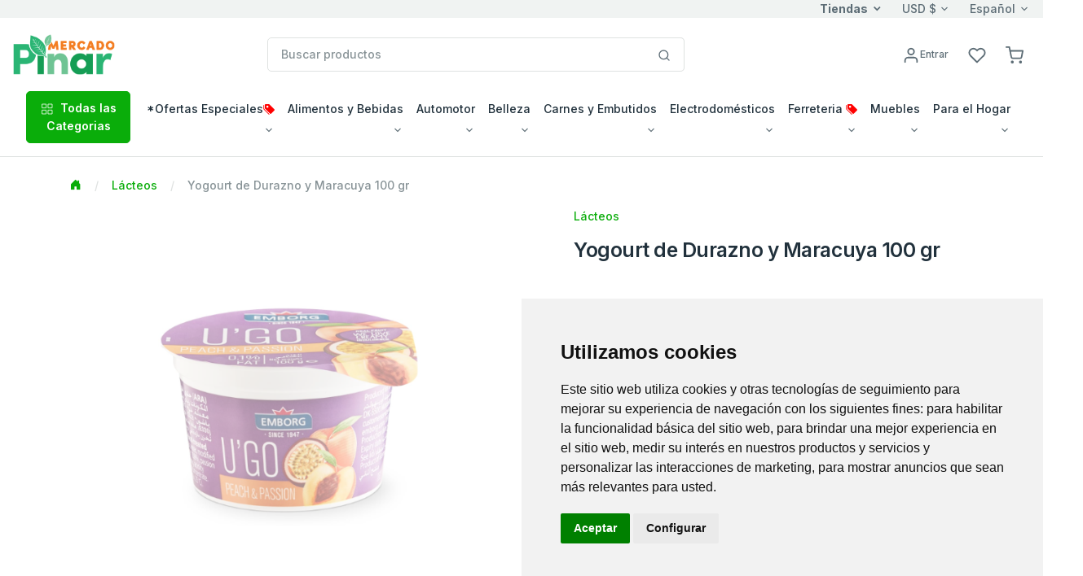

--- FILE ---
content_type: text/html; charset=utf-8
request_url: https://www.carlostercero.ca/pinarshop/Item?depPid=46087&ProdPid=1013499&page=0
body_size: 43181
content:






<!DOCTYPE html>
<!--[if lt IE 7 ]><html class="ie ie6" lang="en"> <![endif]-->
<!--[if IE 7 ]><html class="ie ie7" lang="en"> <![endif]-->
<!--[if IE 8 ]><html class="ie ie8" lang="en"> <![endif]-->
<!--[if (gte IE 9)|!(IE)]><!-->
<html lang="en">
<!--<![endif]-->
<head>

    <!-- Evios a Cuba Online Shop
  ================================================== -->
    <meta charset="utf-8" /><title>
	
        Mercado Pinar
        - Envios Cuba, Paquetes a Cuba
        - Yogourt de Durazno y Maracuya 100 gr

</title><meta http-equiv="Content-Type" content="text/html; charset=iso-8859-1" /><meta name="keywords" content="regalos, envioscuba, compras internet, paquetes cuba, supermarket cuba, tienda en Cuba, venta compra cuba, envío, regalo cuba, cubanos, alimentos, aseo, bebidas, comida cuba, electrodomésticos, ferretería, muebles, canastilla, shopping, carlostercero, enviocuba" /><meta name="description" content="Compra fácil y rápido productos para tus familiares y amigos en Cuba con tarjetas Visa y Mastercard. Recogida en tienda y entrega a domicilio en toda Cuba. ¡Envía tus compras de productos a Cuba sin complicaciones!" /><meta name="viewport" content="width=device-width, initial-scale=1, shrink-to-fit=no" /><meta http-equiv="Cache-control" content="public" /><link href="./js/fh-assets/libs/slick-carousel/slick/slick.css" rel="stylesheet" /><link href="./js/fh-assets/libs/slick-carousel/slick/slick-theme.css" rel="stylesheet" /><link async="" href="./js/fh-assets/libs/tiny-slider/dist/tiny-slider.css" rel="stylesheet" />
    <link rel="canonical" href="https://www.carlostercero.ca/pinarshop/Item?depPid=46087" />
     <meta property="og:type" content="product" />
     <meta property="og:title" content="Mercado Pinar " />

      <!-- Favicon icon-->
      <link rel="shortcut icon" type="image/x-icon" href="./comm_images/favico2.ico" />

      <!-- Libs CSS -->
     
    <link async="" rel="stylesheet" href="https://cdn.jsdelivr.net/npm/bootstrap-icons@1.11.3/font/bootstrap-icons.min.css" /><link async="" rel="stylesheet" href="https://cdn.jsdelivr.net/npm/feather-webfont@4.22.3/dist/feather-icons.min.css" /><link async="" href="./js/fh-assets/libs/simplebar/dist/simplebar.min.css" rel="stylesheet" />

    










 
    <!-- JS
	================================================== -->
    <script src="https://ajax.googleapis.com/ajax/libs/jquery/3.7.1/jquery.min.js"></script>

    
    <script>    window.jQuery || document.write('<script src="js/jquery-3.7.1.min.js"><\/script>')</script>
    <script src="https://ajax.googleapis.com/ajax/libs/jqueryui/1.13.3/jquery-ui.min.js"></script>
    <script>    window.jQuery.ui || document.write('<script src="js/jquery-ui.min.js"><\/script>')</script>

    <!-- fancybox -->
    <script defer  src="js/fancybox/jquery.fancybox.js"></script>
    <link defer="" href="js/fancybox/jquery.fancybox.css" rel="stylesheet" />
    
    <!-- stores menu-->

    <!--notifications-->
    <script defer src="js/notifIt/notifIt.js"></script>
    <link defer="" href="js/notifIt/notifIt.css" rel="stylesheet" /><link defer="" href="js/msg-box/msg-box.min.css" rel="stylesheet" />

 
   
 
     <!-- Google Tag Manager -->
   <script>
         window.dataLayer = window.dataLayer || [];
         function gtag() {
             dataLayer.push(arguments);
         }
         gtag('consent', 'default', {
             'ad_storage': 'denied',
             'ad_user_data': 'denied',
             'ad_personalization': 'denied',
             'analytics_storage': 'denied'
         });
  </script>
  <script type="text/plain" data-cookie-consent="tracking">
      (function (w, d, s, l, i) {
          w[l] = w[l] || []; w[l].push({
              'gtm.start':
                  new Date().getTime(), event: 'gtm.js'
          }); var f = d.getElementsByTagName(s)[0],
              j = d.createElement(s), dl = l != 'dataLayer' ? '&l=' + l : ''; j.async = true; j.src =
                  'https://www.googletagmanager.com/gtm.js?id=' + i + dl; f.parentNode.insertBefore(j, f);
      })(window, document, 'script', 'dataLayer', 'GTM-5WRKCRP');</script>
  <!-- End Google Tag Manager -->

  <!-- Microsoft Clarity -->
    <script type="text/javascript" data-cookie-consent="tracking">
    (function(c,l,a,r,i,t,y){
        c[a]=c[a]||function(){(c[a].q=c[a].q||[]).push(arguments)};
        t=l.createElement(r);t.async=1;t.src="https://www.clarity.ms/tag/"+i;
        y=l.getElementsByTagName(r)[0];y.parentNode.insertBefore(t,y);
    })(window, document, "clarity", "script", "tupxg4st6m");
  </script>
 <!-- End Clarity Manager -->
<link href="App_Themes/Mercado_Pinar/my-theme-green.css" type="text/css" rel="stylesheet" /><link href="App_Themes/Mercado_Pinar/theme.min.css" type="text/css" rel="stylesheet" /><link href="https://ajax.aspnetcdn.com/ajax/act/20_1_0/Content/AjaxControlToolkit/Styles/Calendar.min.css" type="text/css" rel="stylesheet" /><link href="https://ajax.aspnetcdn.com/ajax/act/20_1_0/Content/AjaxControlToolkit/Styles/Backgrounds.min.css" type="text/css" rel="stylesheet" /></head>

<body>
  

        <!-- Google Tag Manager (noscript) -->
        <noscript><iframe src="https://www.googletagmanager.com/ns.html?id=GTM-5WRKCRP"
        height="0" width="0" style="display:none;visibility:hidden"></iframe></noscript>
        <!-- End Google Tag Manager (noscript) -->
   
    <form method="post" action="./Item?depPid=46087&amp;ProdPid=1013499&amp;page=0" onsubmit="javascript:return WebForm_OnSubmit();" id="form1">
<div class="aspNetHidden">
<input type="hidden" name="__EVENTTARGET" id="__EVENTTARGET" value="" />
<input type="hidden" name="__EVENTARGUMENT" id="__EVENTARGUMENT" value="" />
<input type="hidden" name="PageLoadedHiddenTxtBox" id="PageLoadedHiddenTxtBox" value="" />
<input type="hidden" name="__VIEWSTATEFIELDCOUNT" id="__VIEWSTATEFIELDCOUNT" value="14" />
<input type="hidden" name="__VIEWSTATE" id="__VIEWSTATE" value="/[base64]" />
<input type="hidden" name="__VIEWSTATE1" id="__VIEWSTATE1" value="[base64]" />
<input type="hidden" name="__VIEWSTATE2" id="__VIEWSTATE2" value="[base64]" />
<input type="hidden" name="__VIEWSTATE3" id="__VIEWSTATE3" value="[base64]" />
<input type="hidden" name="__VIEWSTATE4" id="__VIEWSTATE4" value="[base64]" />
<input type="hidden" name="__VIEWSTATE5" id="__VIEWSTATE5" value="[base64]" />
<input type="hidden" name="__VIEWSTATE6" id="__VIEWSTATE6" value="[base64]" />
<input type="hidden" name="__VIEWSTATE7" id="__VIEWSTATE7" value="[base64]" />
<input type="hidden" name="__VIEWSTATE8" id="__VIEWSTATE8" value="[base64]" />
<input type="hidden" name="__VIEWSTATE9" id="__VIEWSTATE9" value="[base64]" />
<input type="hidden" name="__VIEWSTATE10" id="__VIEWSTATE10" value="[base64]" />
<input type="hidden" name="__VIEWSTATE11" id="__VIEWSTATE11" value="[base64]/////w9kAgEPFgIfBAL/////[base64]/ZGVwUGlkPTQ2MDg3JlByb2RQaWQ9MTAxMzQ5OSZwYWdlPTBVaHR0cHM6Ly93d3cuY2FybG9zdGVyY2Vyby5jYS9waW5hcnNob3AvSXRlbXMuYXNweD9kZXBQaWQ9NDYwODcmUHJvZFBpZD0xMDEzNDk5JnBhZ2U9MLYCbWFpbHRvOm15ZnJpZW5kQGRvbWFpbi5jb20/c3ViamVjdD1Qcm9kdWN0byUyMHJlY29tZW5kYWRvJTIwZW4lMjBUaWVuZGElMjB3ZWImYm9keT1Ib2xhLCUwRCUwQSUyMEhlJTIwZW5jb250cmFkbyUyMGVzdGUlMjBwcm9kdWN0byUyMGVuJTIwbWkl" />
<input type="hidden" name="__VIEWSTATE12" id="__VIEWSTATE12" value="[base64]////[base64]/////[base64]" />
<input type="hidden" name="__VIEWSTATE13" id="__VIEWSTATE13" value="aWwka2l0SXRlbXMkZ3JpZEtpdEl0ZW1zDzwrAAwBCGZkQwJoAlDw2HmV6s+E6YssV3pNEA0Qe+4jrseGfS31cPo=" />
</div>

<script type="text/javascript">
//<![CDATA[
var theForm = document.forms['form1'];
if (!theForm) {
    theForm = document.form1;
}
function __doPostBack(eventTarget, eventArgument) {
    if (!theForm.onsubmit || (theForm.onsubmit() != false)) {
        theForm.__EVENTTARGET.value = eventTarget;
        theForm.__EVENTARGUMENT.value = eventArgument;
        theForm.submit();
    }
}
//]]>
</script>


<script src="https://ajax.aspnetcdn.com/ajax/4.6/1/WebForms.js" type="text/javascript"></script>
<script type="text/javascript">
//<![CDATA[
window.WebForm_PostBackOptions||document.write('<script type="text/javascript" src="/pinarshop/WebResource.axd?d=E5FiTpXWvGpOg1dSDUDy0IcyCZioB5JI5mp53G7ZYlbxz8UDrVBD9ija46g4YqG2o9mih_BEOnSenmujlZh819WEokb7I4trpbtDWvBtCjk1&amp;t=638628063619783110"><\/script>');//]]>
</script>



<script type="text/javascript">
//<![CDATA[
window.dataLayer = window.dataLayer || []; window.dataLayer.push({'web_store': 'Mercado Pinar'});//]]>
</script>

<script src="https://ajax.aspnetcdn.com/ajax/4.6/1/MicrosoftAjax.js" type="text/javascript"></script>
<script type="text/javascript">
//<![CDATA[
(window.Sys && Sys._Application && Sys.Observer)||document.write('<script type="text/javascript" src="/pinarshop/ScriptResource.axd?d=_r9siLNz8YJPmP0dDonrUtyMIUMQbX36vXUZX1HB0UJtZ5hXYI0c7YpyCvfxcA5G-j9CQ-evA8Oxoj4A50xQBJ8TOJhIKsPFzpvvTZ-yctASGXS4xt8qGFogrpjwsYrazICyuyBTkCr2W902Fb5oX3acNG5VOXhGAfV25UoJsuY1&t=2a9d95e3"><\/script>');//]]>
</script>

<script src="https://ajax.aspnetcdn.com/ajax/4.6/1/MicrosoftAjaxWebForms.js" type="text/javascript"></script>
<script type="text/javascript">
//<![CDATA[
(window.Sys && Sys.WebForms)||document.write('<script type="text/javascript" src="/pinarshop/ScriptResource.axd?d=aX8_vqplvToupnWmk1oaE_zM8MMhIkQzAjyp5p54npumnR6l2BsBPcOwf6bisWA6MNsgFpnJUxRJoGzklNYF4OnOqrKMiUHq1Y1KF64-5LcivwiZBHmIw7FoAedfr9fqVOAgA27-GGFdtTeCBMFl9_2kpjJtMyfbXpExHYisjaxgGUBuGq3fY2uuXmZatR860&t=2a9d95e3"><\/script>');//]]>
</script>

<script src="js/JScript-2.0.js?v=10" type="text/javascript"></script>
<script src="js/fh-assets/js/theme.min.js" type="text/javascript"></script>
<script src="/pinarshop/ScriptResource.axd?d=wYHHeZr7oiVbpyX0f109FZI_3gPR0-U0PPG3GG6SMXFXAvPe3H3ANcWAGrD6SqE9GnbH1CiyUnxi9ZpmDQE-X56YKEhRM2TlhF_0xQz0DhK8ri_nyXofY6R5hdvaJZFZ3ws8Rm0zlQCF60GGUmNZTw2&amp;t=7d5986a" type="text/javascript"></script>
<script src="/pinarshop/ScriptResource.axd?d=yMgWNhm2oVv2T3PdNg2yWNI6OfWM2t9MVg2OIabkiuK1cQuz26sKhMuh7wOBH39qFpn6sfk5h28SdXRaQUNtklGQ1BI7e33bZIwzhmcWM_oDj6SzxncPSr9jssq46gZh0&amp;t=7d5986a" type="text/javascript"></script>
<script src="/pinarshop/ScriptResource.axd?d=F9W4RBjEhk_4QR66wTNmMu6jXyo9avQGEfHssnydfd4TKbYb1sToBzYikgUSVBjpIguEF9pQk4gmQM8JIV94sqkUroO5r3ngC44GweFr4GhvZIddnP6hdInVsCH_p-4Q0&amp;t=7d5986a" type="text/javascript"></script>
<script src="/pinarshop/ScriptResource.axd?d=ODKYbTao8gon3RBhSPoZ5JheW9xCfHdRcEEDue6GIInspfJm2DqRVw9vaiYLs414hezoaonADczZl3NsLMwVbdnTHl8lN5qgF7QCvhcE58wZ93PmgLPJAVg6PqXTWXDb0&amp;t=7d5986a" type="text/javascript"></script>
<script src="/pinarshop/ScriptResource.axd?d=0AZd_NGi2kPAqFGEC-U84fb8MnyR-UR9y3k8SPh63GUCxs3Ecrdql0aogtCPXH3CRHszJugEnfOeqk_N_p8Fo90CsTidLyKYgT2ARKJSMcnOhVNrmxJflqqlzMBnYCfrGjg4nItf9lYA2iBMZC77aQ2&amp;t=7d5986a" type="text/javascript"></script>
<script src="/pinarshop/ScriptResource.axd?d=QSKp9U8KcyOcGXHJ_Rt-yPB-aGsCqk37V1ctITenfWqjILDoylEA4nP2_ttmQRnROrTLRHUEnYwN12YvkODWsL4Vqsn1T0mk4ceEd_V2ng6WxN2h7fMRfbPle-zU5B2L0&amp;t=7d5986a" type="text/javascript"></script>
<script src="/pinarshop/ScriptResource.axd?d=JWvvVVCcLOgMtXBVQZRf1bff5qnjz2D9in6Cd2E3AMKg7HFwhiAJuawUid9lDabLkAE7Q4AggGIv2nLqPv9DWSzUimMTBMEaaybdgAMORIAVNM9GRQecSLmtd3SKF1EP0&amp;t=7d5986a" type="text/javascript"></script>
<script src="/pinarshop/ScriptResource.axd?d=RqwS8KyPkU5Qny0IEwYLPgP_WI3l4vIMfY2YFlOZOesUG4nBkIAad-Y8vMN2hARibGecuqFDYqwslnmsguvuSA5gDxg1V-r_o20r__ONBFS6e5GGXz-St-VK-1AAISvJ0&amp;t=7d5986a" type="text/javascript"></script>
<script src="/pinarshop/ScriptResource.axd?d=MJLaKgL7cDUXOQej39DSrV_a0Mpos1yS6aZ21ss1QeS8yY95BjgoMpwM17x5dG2UAVMFHmVIfsS595_P2Pmk6Jn7Knm2vFx9bWzEP4I83HKyeGR7a5qKBSmhvyJqlX1n0&amp;t=7d5986a" type="text/javascript"></script>
<script src="/pinarshop/ScriptResource.axd?d=FE_KThrnx7lUoN95IsG2-2SwjdGenBvK6F3dwgsG0ZMMtyPOBPFmHpsg6z8r-JO0lmlsBCYLQ0H8lIz25eeIOxB0UFdaFlnJ8mAwrfBTArKeQAcD5XcxWZU6P2H_CLAP0&amp;t=7d5986a" type="text/javascript"></script>
<script src="Services/Validation.asmx/js" type="text/javascript"></script>
<script type="text/javascript">
//<![CDATA[
function WebForm_OnSubmit() {
var loaded=document.getElementById('PageLoadedHiddenTxtBox').value; if(loaded=='Set' && !(typeof(ValidatorOnSubmit) == "function" && ValidatorOnSubmit() == false)){return true};return false;
return true;
}
//]]>
</script>

<div class="aspNetHidden">

	<input type="hidden" name="__VIEWSTATEGENERATOR" id="__VIEWSTATEGENERATOR" value="5449417F" />
	<input type="hidden" name="__EVENTVALIDATION" id="__EVENTVALIDATION" value="/wEdAAeEdtRfxhLpKmEdbHUWv3bGG+u7AKAlUNKO6g8aPxldjfnS1G1db/n6/1VOUb1D81T9hfbiAr1oXVjNvyWsKr29jqSqVLgNyTPEbwrP6l7Yj9402cfYbYfR8DqEcDCEHTSAbz3pVwkLBZRX0/Bmtovz2974h+BBEc5LPxzXaJNxcTves4q21jn1XdzjlINvB0k=" />
</div>

        

        <input name="Language" id="Language" type="hidden" value='es-MX' />
        <input name="CurrentLanguage" id="CurrentLanguage" type="hidden" value='es-MX' />
        <input name="Currency" id="Currency" type="hidden" />
       
        
       
        <script type="text/javascript">
//<![CDATA[
Sys.WebForms.PageRequestManager._initialize('ctl00$ScriptManager1', 'form1', ['tctl00$UpperCartPanel','UpperCartPanel','tctl00$upperCart$offcanvasCartRight','offcanvasCartRight','tctl00$ctl21','ctl21','tctl00$cphPage$UpdatePanel1','cphPage_UpdatePanel1'], ['ctl00$cphPage$formProduct$ctl00$productDetail$btnAddCar','cphPage_formProduct_productDetail_0_btnAddCar_0','ctl00$cphPage$formProduct$ctl00$productDetail$btnAddWishList','cphPage_formProduct_productDetail_0_btnAddWishList_0'], [], 90, 'ctl00');
//]]>
</script>

        
           
        <!-- navbar -->
      <div class="border-bottom ">
         <div class="bg-light">
            <div class="container-fluid">
                
                <div class="row align-items-center ">
			<div class="col-xl-5 col-lg-8 col-5 d-flex d-none d-xl-block">
				 <span class="text-nowrap d-inline-block text-truncate"></span>
				
			</div>

			<div class="col-xl-7 col-lg-4 col-10 d-flex align-items-center justify-content-end">
               <a href="#offcanvasStoresRight" data-bs-toggle="offcanvas" role="button" aria-controls="offcanvasStoresRight" class="dropdown-toggle selectValue text-reset fw-bold">Tiendas</a>

				<div class="dropdown selectBox ms-6">
					<a class="dropdown-toggle selectValue text-reset" href="javascript:void(0)" data-bs-toggle="dropdown" aria-expanded="false">USD $</a>

					<ul class="dropdown-menu">
						<li><a class="dropdown-item" href="javascript:setCurrency('USD')">USD $</a></li>
						<li><a class="dropdown-item" href="javascript:setCurrency('EUR')">EUR €</a></li>
						<li><a class="dropdown-item" href="javascript:setCurrency('CAD')">CAD $</a></li>
					
                    </ul>
				</div>
                <div class="ms-6">
					<div class="dropdown selectBox">
						<a class="dropdown-toggle selectValue text-reset" href="javascript:void(0)" data-bs-toggle="dropdown" aria-expanded="false"> Español</a>

						<ul class="dropdown-menu">
							<li><a class="dropdown-item" href="javascript:setLang('en-US')">English</a></li>
							<li><a class="dropdown-item" href="javascript:setLang('es-MX')">Español</a></li>
						
						</ul>
					</div>
				</div>
                
				<!-- Button -->
			</div></div>
		
               
            </div>
         </div>
         <div class="py-5">
            <div class="container-fluid">
               <div class="row w-100 align-items-center gx-lg-2 gx-0">
                  <div class="col-xxl-2 col-lg-3 col-md-6 col-5">
                     <a class="navbar-brand d-none d-lg-block" href="/pinarshop/Home">
                           
                         <img id="lnkHomeLogo" border="0" src='/pinarshop/App_Themes/Mercado_Pinar/images/logo/logo_head.gif'
                                         alt="Su centro comercial preferido para envios de paquetes a Cuba." />
                     </a>
                     <div class="d-flex justify-content-between w-100 d-lg-none">
                        <a class="navbar-brand" href="/pinarshop/Home">
                         
                         <img id="lnkHomeLogoM" border="0" src='/pinarshop/App_Themes/Mercado_Pinar/images/logo/logo_head.gif'
                                         alt="Su centro comercial preferido para envios de paquetes a Cuba." />
                        </a>
                     </div>
                  </div>
                  <div class="col-xxl-6 col-lg-5 d-none d-lg-block">
                    

<style type="text/css">
    
    ul.autocomplete_completionListElement
    {
        display: none !important;
    }
    div.search-autocomplete
    {
        /*right: 20px;*/
         left: 10px;
        top:45px;
        position: absolute;
        z-index: 1000;
        width:90%;
        min-width: 300px;
        list-style: none;
        /*border: 1px solid #ccc;
        border: 1px solid #dfe2e1;
        border-radius: 6px;*/
        /*box-shadow: 0 5px 10px rgba(0, 0, 0, 0.2);*/
        background-clip: padding-box;
        /*background-color: #f0f0f0;*/
        background-color: #fff;
        
    }
    div.search-autocomplete .table-cart div.cart-product-desc
    {
        width: auto;
        font-size: .875rem;
    }
    div.search-autocomplete td.seeAll
    {
        line-height: 18px;
        font-size: 11px;
        font-weight: 600;
        text-align: center;
        cursor: pointer;
    }
</style>

<script type="text/javascript">
    
    function CleanAutoComplete()
    {
        var tblAutoComplete = document.getElementById("SearchControl_tblAutoComplete");
        while (tblAutoComplete.rows.length > 0)
        {
            tblAutoComplete.deleteRow(0);
        }
        tblAutoComplete.parentElement.style.display = "none";
    }

    function FillAutoComplete()
    {
        
        CleanAutoComplete();

        var tblAutoComplete = document.getElementById("SearchControl_tblAutoComplete");
        var autoComplete = $find('autoCompleteSearchEx');
        var children = autoComplete._completionListElement.childNodes;
       
        for (var i = 0; i < children.length; i++)
        {
            


        }





        for (var i = 0; i < children.length; i++)
        {
            var child = children[i];
            var values = child._value.split(";");
            var productName = values[0];
            var imageUrl = "https://img.envioscuba.com/Img_Data/75x75/" + values[1];
            var productUrl = values[2];

            var tr = tblAutoComplete.insertRow(i);
            var td = tr.insertCell(0);
            td.className = "cart-product-info";

            var lnkImg = document.createElement("a");
            td.appendChild(lnkImg);
            lnkImg.style = "text-decoration: none";
            lnkImg.href = productUrl;

            var aImg = document.createElement("img");
            lnkImg.appendChild(aImg);
            aImg.loading = "lazy";
            aImg.width="45"
            aImg.onerror = "this.onerror=null;this.src='https://img.envioscuba.com/Img_Data/75x75/no_img.gif';";
            aImg.src = imageUrl;

            var div = document.createElement("div");
            td.appendChild(div);
            div.className = "cart-product-desc";
            var p = document.createElement("small");
            p.className ="mb-0"
            div.appendChild(p);

            var lnkItem = document.createElement("a");
            p.appendChild(lnkItem);
            lnkItem.className = "text-inherit";
            lnkItem.href = productUrl;
            lnkItem.text = productName;
        }

        if (children.length == 5)
        {
            var tr = tblAutoComplete.insertRow();
            var td = tr.insertCell(0);
            td.className = "seeAll";
            td.innerText = "Ver Todos";
            td.onclick = function () { document.getElementById("SearchControl_btnSearch").click() };
        }

        if (children.length > 0)
        {
            tblAutoComplete.parentElement.style.display = "";
        }
    }
</script>







<div class="input-group search-control">

    <input name="ctl00$SearchControl$edtProductSearch" type="text" id="SearchControl_edtProductSearch" class="form-control rounded" autocomplete="off" placeholder="Buscar productos" />

    

     <span class="input-group-append">
                              <button onclick="__doPostBack('ctl00$SearchControl$btnSearch','')" id="SearchControl_btnSearch" class="btn bg-white border border-start-0 ms-n10 rounded-0 rounded-end" type="submit">
                                 <svg
                                    xmlns="http://www.w3.org/2000/svg"
                                    width="16"
                                    height="16"
                                    viewBox="0 0 24 24"
                                    fill="none"
                                    stroke="currentColor"
                                    stroke-width="2"
                                    stroke-linecap="round"
                                    stroke-linejoin="round"
                                    class="feather feather-search">
                                    <circle cx="11" cy="11" r="8"></circle>
                                    <line x1="21" y1="21" x2="16.65" y2="16.65"></line>
                                 </svg>
                              </button>
                           </span>
    

    <div class="cart-content search-autocomplete dropdown-menu-lg p-3 border rounded" style="display:none;">
        
        <table id="SearchControl_tblAutoComplete" class="table-cart">
	<tr>
		<td>FOTO</td>
		<td>PRODUCTO</td>
	</tr>
	<tr>
		<td>FOTO</td>
		<td>PRODUCTO</td>
	</tr>
</table>


        

    </div>


    







</div>
                     
                  </div>
                  <div class="col-md-2 col-xxl-2 d-none d-lg-block">
                     <!-- Button trigger modal -->
                    
                  </div>
                  <div class="col-lg-2 col-xxl-2 text-end col-md-6 col-7">
                     <div class="list-inline">
                         
                        
                         <div class="list-inline-item me-5">
                           <a href="#" id="lnkAccountDesktop" class="d-none d-xl-block text-reset" data-bs-toggle="modal" data-bs-target="#userModal">
                              <svg
                                 xmlns="http://www.w3.org/2000/svg"
                                 width="22"
                                 height="22"
                                 viewBox="0 0 24 24"
                                 fill="none"
                                 stroke="currentColor"
                                 stroke-width="2"
                                 stroke-linecap="round"
                                 stroke-linejoin="round"
                                 class="feather feather-user">
                                 <path d="M20 21v-2a4 4 0 0 0-4-4H8a4 4 0 0 0-4 4v2"></path>
                                 <circle cx="12" cy="7" r="4"></circle>
                              </svg><span id="LoginName1" class="ml-1 small">Entrar</span>
                               
                           </a>
                           <a href="#" id="lnkAccountMobile" class="d-xl-none text-reset" data-bs-toggle="modal" data-bs-target="#userModal">
                              <svg
                                 xmlns="http://www.w3.org/2000/svg"
                                 width="22"
                                 height="22"
                                 viewBox="0 0 24 24"
                                 fill="none"
                                 stroke="currentColor"
                                 stroke-width="2"
                                 stroke-linecap="round"
                                 stroke-linejoin="round"
                                 class="feather feather-user">
                                 <path d="M20 21v-2a4 4 0 0 0-4-4H8a4 4 0 0 0-4 4v2"></path>
                                 <circle cx="12" cy="7" r="4"></circle>
                                 
                              </svg>
                           </a>
                        </div>
                        

                         <div class="list-inline-item me-5">
                           <a href="WishList" class="text-reset position-relative">
                               <i class="feather feather-heart"></i>
                              <svg
                                 xmlns="http://www.w3.org/2000/svg"
                                 width="22"
                                 height="22"
                                 viewBox="0 0 24 24"
                                 fill="none"
                                 stroke="currentColor"
                                 stroke-width="2"
                                 stroke-linecap="round"
                                 stroke-linejoin="round"
                                 class="feather feather-heart">
                                 <path d="M20.84 4.61a5.5 5.5 0 0 0-7.78 0L12 5.67l-1.06-1.06a5.5 5.5 0 0 0-7.78 7.78l1.06 1.06L12 21.23l7.78-7.78 1.06-1.06a5.5 5.5 0 0 0 0-7.78z"></path>
                              </svg>
                               <span class="position-absolute top-0 start-100 translate-middle badge rounded-pill bg-success d-none ">
                                0 
                                 <span class="visually-hidden">Productos</span>
                              </span>
                           </a>
                        </div>

                          <div id="UpperCartPanel" class="list-inline-item me-5 me-lg-0">
	
                        <div class="list-inline-item me-5 me-lg-0" >
                           <a class="text-reset position-relative" data-bs-toggle="offcanvas" data-bs-target="#offcanvasCartRight" href="#offcanvasCart" role="button" aria-controls="offcanvasCartRight">
                              <svg xmlns="http://www.w3.org/2000/svg" 
                                  width="22" 
                                  height="22" 
                                  viewBox="0 0 24 24"
                                  fill="none" 
                                  stroke="currentColor" 
                                  stroke-width="2" 
                                  stroke-linecap="round" stroke-linejoin="round" 
                                  class="feather feather-shopping-cart">
										<circle cx="9" cy="21" r="1"></circle>
										<circle cx="20" cy="21" r="1"></circle>
										<path d="M1 1h4l2.68 13.39a2 2 0 0 0 2 1.61h9.72a2 2 0 0 0 2-1.61L23 6H6"></path>
									</svg>
                                <span class="position-absolute top-0 start-100 translate-middle badge rounded-pill bg-success d-none ">
                                0 
                                 <span class="visually-hidden">Productos</span>
                              </span>
                               
                               
                             
                             
                           </a>
                        </div>
                        <div class="list-inline-item d-inline-block d-lg-none">
                           <!-- Button -->
                           <button
                              class="navbar-toggler collapsed"
                              type="button"
                              data-bs-toggle="offcanvas"
                              data-bs-target="#navbar-default"
                              aria-controls="navbar-default"
                              aria-label="Toggle navigation">
                              <svg xmlns="http://www.w3.org/2000/svg" width="32" height="32" fill="currentColor" class="bi bi-text-indent-left text-primary" viewBox="0 0 16 16">
                                 <path
                                    d="M2 3.5a.5.5 0 0 1 .5-.5h11a.5.5 0 0 1 0 1h-11a.5.5 0 0 1-.5-.5zm.646 2.146a.5.5 0 0 1 .708 0l2 2a.5.5 0 0 1 0 .708l-2 2a.5.5 0 0 1-.708-.708L4.293 8 2.646 6.354a.5.5 0 0 1 0-.708zM7 6.5a.5.5 0 0 1 .5-.5h6a.5.5 0 0 1 0 1h-6a.5.5 0 0 1-.5-.5zm0 3a.5.5 0 0 1 .5-.5h6a.5.5 0 0 1 0 1h-6a.5.5 0 0 1-.5-.5zm-5 3a.5.5 0 0 1 .5-.5h11a.5.5 0 0 1 0 1h-11a.5.5 0 0 1-.5-.5z" />
                              </svg>
                           </button>
                        </div>
                          
                              
</div>
                     </div>
                       
                  </div>
                  
               </div>
               <div class="d-lg-none d-md-none">
                   <!--Mobile search control here -->
                   <div class="input-group mt-5">
						<input id="edtMobileSearch" class="form-control" type="search" onkeyup="mobileSearchKey();" placeholder="Buscar productos" aria-describedby="btnMobileSearch">
						<a data-action="loadingClick" class="btn btn-primary" id="btnMobileSearch" onclick="btnMobileSearchKey();" ><i class="feather-icon icon-search"></i></a>
					</div>


               </div>  
            </div>
             
         </div>
         

         <nav class="navbar navbar-expand-lg navbar-light navbar-default py-0 pb-lg-4" aria-label="Offcanvas navbar large">
            <div class="container-fluid">
               <div class="offcanvas offcanvas-start" tabindex="-1" id="navbar-default" aria-labelledby="navbar-defaultLabel">
                  <div class="offcanvas-header pb-1">
                     <a class="navbar-brand" href="/pinarshop/Home"> <img border="0" src='/pinarshop/App_Themes/Mercado_Pinar/images/logo/logo_head.gif'
                                         alt="Su centro comercial preferido para envios de paquetes a Cuba." /></a>

                      <a href="#" id="lnkAccountMobile2" class="text-reset ms-12" data-bs-toggle="modal" data-bs-target="#userModal">
                              <svg
                                 xmlns="http://www.w3.org/2000/svg"
                                 width="22"
                                 height="22"
                                 viewBox="0 0 24 24"
                                 fill="none"
                                 stroke="currentColor"
                                 stroke-width="2"
                                 stroke-linecap="round"
                                 stroke-linejoin="round"
                                 class="feather feather-user">
                                 <path d="M20 21v-2a4 4 0 0 0-4-4H8a4 4 0 0 0-4 4v2"></path>
                                 <circle cx="12" cy="7" r="4"></circle>
                              </svg><span id="btnSignIn2" class="ml-1 small">Entrar</span>
                               
                           </a>
                     <button type="button" class="btn-close" data-bs-dismiss="offcanvas" aria-label="Close"></button>
                  </div>
                  <div class="offcanvas-body">
                     <div class="d-block d-lg-none mb-4">
                        
                           
                        
                        
                     </div>
                    
                       


<div class="d-block d-lg-none mb-4">
                                      <a class="btn btn-primary w-100 d-flex justify-content-center align-items-center" data-bs-toggle="collapse"
                                        href="#collapseAllDeptsMobile" role="button" aria-expanded="false" aria-controls="collapseAllDeptsMobile">
                                        <span class="me-2"><svg xmlns="http://www.w3.org/2000/svg" width="16" height="16" viewBox="0 0 24 24"
                                            fill="none" stroke="currentColor" stroke-width="1.5" stroke-linecap="round" stroke-linejoin="round"
                                            class="feather feather-grid">
                                            <rect x="3" y="3" width="7" height="7"></rect>
                                            <rect x="14" y="3" width="7" height="7"></rect>
                                            <rect x="14" y="14" width="7" height="7"></rect>
                                            <rect x="3" y="14" width="7" height="7"></rect>
                                          </svg></span> Todas las Categorias
                                      </a>
                                      <div class="collapse mt-2" id="collapseAllDeptsMobile">
                                        <div class="card card-body">
                                          
                                             <div class="row p-2 p-lg-4"><div class="col-lg-3 col-6 mb-4 mb-lg-0"><h6 class="text-primary ps-3">*Ofertas Especiales<i style="color:red" class="icon-tags"></i></h6><a  class="dropdown-item text-truncate" href="Products?depPid=145046">Descuentos Semanales</a><a  class="dropdown-item text-truncate" href="Products?depPid=191014">Especiales Reyes Magos 🤴🏾 [-20%]<i style="color:red" class="icon-tags"></i></a><a  class="dropdown-item text-truncate" href="Products?depPid=455018">Menos de $5</a><a  class="dropdown-item text-truncate" href="Products?depPid=723124">Recetas - Albondigas en salsa!</a><a  class="dropdown-item text-truncate" href="Products?depPid=723123">Recetas - Arroz con Pollo!</a><a  class="dropdown-item text-truncate" href="Products?depPid=723126">Recetas - Ensalada de garbanzos con atún y huevo duro</a><a  class="dropdown-item text-truncate" href="Products?depPid=723125">Recetas - Fricase de Pollo!</a><a  class="dropdown-item text-truncate" href="Products?depPid=75001">Regalos para Mamá</a><a  class="dropdown-item text-truncate" href="Products?depPid=61003">Regalos para Papá</a></div><div class="col-lg-3 col-6 mb-4 mb-lg-0"><h6 class="text-primary ps-3">Alimentos y Bebidas</h6><a  class="dropdown-item text-truncate" href="Products?depPid=54">Aceites, Salsas y Aderezos</a><a  class="dropdown-item text-truncate" href="Products?depPid=723131">Alimentos Elaborados</a><a  class="dropdown-item text-truncate" href="Products?depPid=46081">Alimentos Refrigerados</a><a  class="dropdown-item text-truncate" href="Products?depPid=60002">Aperitivos y Condimentos</a><a  class="dropdown-item text-truncate" href="Products?depPid=52">Bebidas y Jugos</a><a  class="dropdown-item text-truncate" href="Products?depPid=62002">Café, Té y Sustitutos</a><a  class="dropdown-item text-truncate" href="Products?depPid=57">Cereales, Granos y Pastas</a><a  class="dropdown-item text-truncate" href="Products?depPid=723132">Combos</a><a  class="dropdown-item text-truncate" href="Products?depPid=633042">Del Agro</a><a  class="dropdown-item text-truncate" href="Products?depPid=633009">Havana Club</a><a  class="dropdown-item text-truncate" href="Products?depPid=46087">Lácteos</a><a  class="dropdown-item text-truncate" href="Products?depPid=723067">Mercado</a><a  class="dropdown-item text-truncate" href="Products?depPid=55">Miscelaneas</a><a  class="dropdown-item text-truncate" href="Products?depPid=723127">Pescado y Mariscos</a><a  class="dropdown-item text-truncate" href="Products?depPid=56">Postres y Confituras</a><a  class="dropdown-item text-truncate" href="Products?depPid=62006">Productos en Conserva</a></div><div class="col-lg-3 col-6 mb-4 mb-lg-0"><h6 class="text-primary ps-3">Ferreteria <i style="color:red" class="icon-tags"></i></h6><a  class="dropdown-item text-truncate" href="Products?depPid=723097">Accesorios y complementos para cocina</a><a  class="dropdown-item text-truncate" href="Products?depPid=723087">Accesorios, partes y piezas</a><a  class="dropdown-item text-truncate" href="Products?depPid=723105">Aislamiento e impermeabilización</a><a  class="dropdown-item text-truncate" href="Products?depPid=723091">Baño y fontanería</a><a  class="dropdown-item text-truncate" href="Products?depPid=723093">Cementos, cales, hormigones y morteros</a><a  class="dropdown-item text-truncate" href="Products?depPid=723146">Energía Solar y Renovables 🌞 [-10%]<i style="color:red" class="icon-tags"></i></a><a  class="dropdown-item text-truncate" href="Products?depPid=74006">Ferretería Gruesa</a><a  class="dropdown-item text-truncate" href="Products?depPid=46085">Ferretería Ligera</a><a  class="dropdown-item text-truncate" href="Products?depPid=723082">Herramientas</a><a  class="dropdown-item text-truncate" href="Products?depPid=111001">Materiales de Construcción</a><a  class="dropdown-item text-truncate" href="Products?depPid=723096">Materiales para instalación eléctrica</a><a  class="dropdown-item text-truncate" href="Products?depPid=723092">Pavimentos y Revestimientos</a><a  class="dropdown-item text-truncate" href="Products?depPid=723081">Pintura</a><a  class="dropdown-item text-truncate" href="Products?depPid=723104">Puertas y Ventanas</a></div><div class="col-lg-3 col-6 mb-4 mb-lg-0"><h6 class="text-primary ps-3">Electrodomésticos</h6><a  class="dropdown-item text-truncate" href="Products?depPid=633030">Accesorios Eléctricos</a><a  class="dropdown-item text-truncate" href="Products?depPid=633019">Aires Acondicionados</a><a  class="dropdown-item text-truncate" href="Products?depPid=633025">Calentadores de agua</a><a  class="dropdown-item text-truncate" href="Products?depPid=633039">Cocinas</a><a  class="dropdown-item text-truncate" href="Products?depPid=633022">Electrodomésticos pequeños</a><a  class="dropdown-item text-truncate" href="Products?depPid=633024">Lavadoras</a><a  class="dropdown-item text-truncate" href="Products?depPid=723144">Ollas Eléctricas</a><a  class="dropdown-item text-truncate" href="Products?depPid=633020">Refrigeradores y Neveras</a><a  class="dropdown-item text-truncate" href="Products?depPid=633017">Televisores</a><a  class="dropdown-item text-truncate" href="Products?depPid=723143">Ventiladores</a></div><div class="col-lg-3 col-6 mb-4 mb-lg-0"><h6 class="text-primary ps-3">Carnes y Embutidos</h6><a  class="dropdown-item text-truncate" href="Products?depPid=723141">Carnes Congeladas</a><a  class="dropdown-item text-truncate" href="Products?depPid=723074">Cerdo</a><a  class="dropdown-item text-truncate" href="Products?depPid=631012">Embutidos y Ahumados</a><a  class="dropdown-item text-truncate" href="Products?depPid=723075">Pollo</a><a  class="dropdown-item text-truncate" href="Products?depPid=723073">Res</a></div><div class="col-lg-3 col-6 mb-4 mb-lg-0"><h6 class="text-primary ps-3">Para el Hogar</h6><a  class="dropdown-item text-truncate" href="Products?depPid=723102">Cocina y Comedor</a><a  class="dropdown-item text-truncate" href="Products?depPid=77001">Lámparas</a><a  class="dropdown-item text-truncate" href="Products?depPid=46078">Limpieza del hogar</a><a  class="dropdown-item text-truncate" href="Products?depPid=46083">Muebles Mixtos</a><a  class="dropdown-item text-truncate" href="Products?depPid=60001">Utiles</a></div><div class="col-lg-3 col-6 mb-4 mb-lg-0"><h6 class="text-primary ps-3">Automotor</h6><a  class="dropdown-item text-truncate" href="Products?depPid=633026">Accesorios para Autos y Motos</a></div><div class="col-lg-3 col-6 mb-4 mb-lg-0"><h6 class="text-primary ps-3">Muebles</h6><a  class="dropdown-item text-truncate" href="Products?depPid=723107">Camas</a><a  class="dropdown-item text-truncate" href="Products?depPid=723108">Decoración</a><a  class="dropdown-item text-truncate" href="Products?depPid=723112">Estanterías y Almacenaje</a><a  class="dropdown-item text-truncate" href="Products?depPid=723111">Mesas</a><a  class="dropdown-item text-truncate" href="Products?depPid=723110">Sillas y Bancos</a><a  class="dropdown-item text-truncate" href="Products?depPid=723114">Sofas y Butacas</a><a  class="dropdown-item text-truncate" href="Products?depPid=723109">Utilitarios</a></div><div class="col-lg-3 col-6 mb-4 mb-lg-0"><h6 class="text-primary ps-3">Belleza</h6><a  class="dropdown-item text-truncate" href="Products?depPid=62001">Artículos Personales</a><a  class="dropdown-item text-truncate" href="Products?depPid=46077">Aseo Personal</a><a  class="dropdown-item text-truncate" href="Products?depPid=46080">Cuidado del Cabello</a><a  class="dropdown-item text-truncate" href="Products?depPid=100002">Detergentes y Jabones</a><a  class="dropdown-item text-truncate" href="Products?depPid=46079">Perfumeria</a></div><div class="col-lg-3 col-6 mb-4 mb-lg-0"><h6 class="text-primary ps-3">Bebé</h6><a  class="dropdown-item text-truncate" href="Products?depPid=60015">Higiene Bebé</a></div><div class="col-lg-3 col-6 mb-4 mb-lg-0"><h6 class="text-primary ps-3">Deporte</h6><a  class="dropdown-item text-truncate" href="Products?depPid=77018">Articulos Deportivos</a><a  class="dropdown-item text-truncate" href="Products?depPid=60004">Bicicletas</a></div><div class="col-lg-3 col-6 mb-4 mb-lg-0"><h6 class="text-primary ps-3">Autos</h6><a  class="dropdown-item text-truncate" href="Products?depPid=61002">Accesorios para autos</a></div></div>
                                            
                                        </div>
                                      </div>
                                    </div>
                                    <div class="dropdown dropdown-fullwidth me-3 d-none d-lg-block">
                                      <button class="btn btn-primary px-4 " type="button" id="dropdownMenuButton1" data-bs-toggle="dropdown"
                                        aria-expanded="false">
                                        <span class="me-1">
                                          <svg xmlns="http://www.w3.org/2000/svg" width="16" height="16" viewBox="0 0 24 24" fill="none"
                                            stroke="currentColor" stroke-width="1.2" stroke-linecap="round" stroke-linejoin="round"
                                            class="feather feather-grid">
                                            <rect x="3" y="3" width="7" height="7"></rect>
                                            <rect x="14" y="3" width="7" height="7"></rect>
                                            <rect x="14" y="14" width="7" height="7"></rect>
                                            <rect x="3" y="14" width="7" height="7"></rect>
                                          </svg></span> Todas las Categorias
                                      </button>
                                        <div class="dropdown-menu pb-0" aria-labelledby="dropdownMenuButton1" data-bs-popper="static">
                                      
                                            <div class="row p-2 p-lg-4"><div class="col-lg-3 col-6 mb-4 mb-lg-0"><h6 class="text-primary ps-3">*Ofertas Especiales<i style="color:red" class="icon-tags"></i></h6><a  class="dropdown-item text-truncate" href="Products?depPid=145046">Descuentos Semanales</a><a  class="dropdown-item text-truncate" href="Products?depPid=191014">Especiales Reyes Magos 🤴🏾 [-20%]<i style="color:red" class="icon-tags"></i></a><a  class="dropdown-item text-truncate" href="Products?depPid=455018">Menos de $5</a><a  class="dropdown-item text-truncate" href="Products?depPid=723124">Recetas - Albondigas en salsa!</a><a  class="dropdown-item text-truncate" href="Products?depPid=723123">Recetas - Arroz con Pollo!</a><a  class="dropdown-item text-truncate" href="Products?depPid=723126">Recetas - Ensalada de garbanzos con atún y huevo duro</a><a  class="dropdown-item text-truncate" href="Products?depPid=723125">Recetas - Fricase de Pollo!</a><a  class="dropdown-item text-truncate" href="Products?depPid=75001">Regalos para Mamá</a><a  class="dropdown-item text-truncate" href="Products?depPid=61003">Regalos para Papá</a></div><div class="col-lg-3 col-6 mb-4 mb-lg-0"><h6 class="text-primary ps-3">Alimentos y Bebidas</h6><a  class="dropdown-item text-truncate" href="Products?depPid=54">Aceites, Salsas y Aderezos</a><a  class="dropdown-item text-truncate" href="Products?depPid=723131">Alimentos Elaborados</a><a  class="dropdown-item text-truncate" href="Products?depPid=46081">Alimentos Refrigerados</a><a  class="dropdown-item text-truncate" href="Products?depPid=60002">Aperitivos y Condimentos</a><a  class="dropdown-item text-truncate" href="Products?depPid=52">Bebidas y Jugos</a><a  class="dropdown-item text-truncate" href="Products?depPid=62002">Café, Té y Sustitutos</a><a  class="dropdown-item text-truncate" href="Products?depPid=57">Cereales, Granos y Pastas</a><a  class="dropdown-item text-truncate" href="Products?depPid=723132">Combos</a><a  class="dropdown-item text-truncate" href="Products?depPid=633042">Del Agro</a><a  class="dropdown-item text-truncate" href="Products?depPid=633009">Havana Club</a><a  class="dropdown-item text-truncate" href="Products?depPid=46087">Lácteos</a><a  class="dropdown-item text-truncate" href="Products?depPid=723067">Mercado</a><a  class="dropdown-item text-truncate" href="Products?depPid=55">Miscelaneas</a><a  class="dropdown-item text-truncate" href="Products?depPid=723127">Pescado y Mariscos</a><a  class="dropdown-item text-truncate" href="Products?depPid=56">Postres y Confituras</a><a  class="dropdown-item text-truncate" href="Products?depPid=62006">Productos en Conserva</a></div><div class="col-lg-3 col-6 mb-4 mb-lg-0"><h6 class="text-primary ps-3">Ferreteria <i style="color:red" class="icon-tags"></i></h6><a  class="dropdown-item text-truncate" href="Products?depPid=723097">Accesorios y complementos para cocina</a><a  class="dropdown-item text-truncate" href="Products?depPid=723087">Accesorios, partes y piezas</a><a  class="dropdown-item text-truncate" href="Products?depPid=723105">Aislamiento e impermeabilización</a><a  class="dropdown-item text-truncate" href="Products?depPid=723091">Baño y fontanería</a><a  class="dropdown-item text-truncate" href="Products?depPid=723093">Cementos, cales, hormigones y morteros</a><a  class="dropdown-item text-truncate" href="Products?depPid=723146">Energía Solar y Renovables 🌞 [-10%]<i style="color:red" class="icon-tags"></i></a><a  class="dropdown-item text-truncate" href="Products?depPid=74006">Ferretería Gruesa</a><a  class="dropdown-item text-truncate" href="Products?depPid=46085">Ferretería Ligera</a><a  class="dropdown-item text-truncate" href="Products?depPid=723082">Herramientas</a><a  class="dropdown-item text-truncate" href="Products?depPid=111001">Materiales de Construcción</a><a  class="dropdown-item text-truncate" href="Products?depPid=723096">Materiales para instalación eléctrica</a><a  class="dropdown-item text-truncate" href="Products?depPid=723092">Pavimentos y Revestimientos</a><a  class="dropdown-item text-truncate" href="Products?depPid=723081">Pintura</a><a  class="dropdown-item text-truncate" href="Products?depPid=723104">Puertas y Ventanas</a></div><div class="col-lg-3 col-6 mb-4 mb-lg-0"><h6 class="text-primary ps-3">Electrodomésticos</h6><a  class="dropdown-item text-truncate" href="Products?depPid=633030">Accesorios Eléctricos</a><a  class="dropdown-item text-truncate" href="Products?depPid=633019">Aires Acondicionados</a><a  class="dropdown-item text-truncate" href="Products?depPid=633025">Calentadores de agua</a><a  class="dropdown-item text-truncate" href="Products?depPid=633039">Cocinas</a><a  class="dropdown-item text-truncate" href="Products?depPid=633022">Electrodomésticos pequeños</a><a  class="dropdown-item text-truncate" href="Products?depPid=633024">Lavadoras</a><a  class="dropdown-item text-truncate" href="Products?depPid=723144">Ollas Eléctricas</a><a  class="dropdown-item text-truncate" href="Products?depPid=633020">Refrigeradores y Neveras</a><a  class="dropdown-item text-truncate" href="Products?depPid=633017">Televisores</a><a  class="dropdown-item text-truncate" href="Products?depPid=723143">Ventiladores</a></div><div class="col-lg-3 col-6 mb-4 mb-lg-0"><h6 class="text-primary ps-3">Carnes y Embutidos</h6><a  class="dropdown-item text-truncate" href="Products?depPid=723141">Carnes Congeladas</a><a  class="dropdown-item text-truncate" href="Products?depPid=723074">Cerdo</a><a  class="dropdown-item text-truncate" href="Products?depPid=631012">Embutidos y Ahumados</a><a  class="dropdown-item text-truncate" href="Products?depPid=723075">Pollo</a><a  class="dropdown-item text-truncate" href="Products?depPid=723073">Res</a></div><div class="col-lg-3 col-6 mb-4 mb-lg-0"><h6 class="text-primary ps-3">Para el Hogar</h6><a  class="dropdown-item text-truncate" href="Products?depPid=723102">Cocina y Comedor</a><a  class="dropdown-item text-truncate" href="Products?depPid=77001">Lámparas</a><a  class="dropdown-item text-truncate" href="Products?depPid=46078">Limpieza del hogar</a><a  class="dropdown-item text-truncate" href="Products?depPid=46083">Muebles Mixtos</a><a  class="dropdown-item text-truncate" href="Products?depPid=60001">Utiles</a></div><div class="col-lg-3 col-6 mb-4 mb-lg-0"><h6 class="text-primary ps-3">Automotor</h6><a  class="dropdown-item text-truncate" href="Products?depPid=633026">Accesorios para Autos y Motos</a></div><div class="col-lg-3 col-6 mb-4 mb-lg-0"><h6 class="text-primary ps-3">Muebles</h6><a  class="dropdown-item text-truncate" href="Products?depPid=723107">Camas</a><a  class="dropdown-item text-truncate" href="Products?depPid=723108">Decoración</a><a  class="dropdown-item text-truncate" href="Products?depPid=723112">Estanterías y Almacenaje</a><a  class="dropdown-item text-truncate" href="Products?depPid=723111">Mesas</a><a  class="dropdown-item text-truncate" href="Products?depPid=723110">Sillas y Bancos</a><a  class="dropdown-item text-truncate" href="Products?depPid=723114">Sofas y Butacas</a><a  class="dropdown-item text-truncate" href="Products?depPid=723109">Utilitarios</a></div><div class="col-lg-3 col-6 mb-4 mb-lg-0"><h6 class="text-primary ps-3">Belleza</h6><a  class="dropdown-item text-truncate" href="Products?depPid=62001">Artículos Personales</a><a  class="dropdown-item text-truncate" href="Products?depPid=46077">Aseo Personal</a><a  class="dropdown-item text-truncate" href="Products?depPid=46080">Cuidado del Cabello</a><a  class="dropdown-item text-truncate" href="Products?depPid=100002">Detergentes y Jabones</a><a  class="dropdown-item text-truncate" href="Products?depPid=46079">Perfumeria</a></div><div class="col-lg-3 col-6 mb-4 mb-lg-0"><h6 class="text-primary ps-3">Bebé</h6><a  class="dropdown-item text-truncate" href="Products?depPid=60015">Higiene Bebé</a></div><div class="col-lg-3 col-6 mb-4 mb-lg-0"><h6 class="text-primary ps-3">Deporte</h6><a  class="dropdown-item text-truncate" href="Products?depPid=77018">Articulos Deportivos</a><a  class="dropdown-item text-truncate" href="Products?depPid=60004">Bicicletas</a></div><div class="col-lg-3 col-6 mb-4 mb-lg-0"><h6 class="text-primary ps-3">Autos</h6><a  class="dropdown-item text-truncate" href="Products?depPid=61002">Accesorios para autos</a></div></div>
                                             
                                          
                                       </div>
                                      
                                    </div>

<ul  class="navbar-nav align-items-center"><li class="nav-item dropdown w-100 w-lg-auto  "><a class="nav-link dropdown-toggle" role="button" data-bs-toggle="dropdown" aria-expanded="false"  href="#"> *Ofertas Especiales<i style="color:red" class="bi bi-tags-fill"></i></a><ul class="dropdown-menu"><li class="nav-item dropdown w-100 w-lg-auto"><a  class="dropdown-item" href="Products?depPid=145046">Descuentos Semanales</a></li><li style="color:red" class="nav-item dropdown w-100 w-lg-auto"><a  class="dropdown-item" href="Products?depPid=191014">Especiales Reyes Magos 🤴🏾 [-20%]<i style="color:red" class="bi bi-tags-fill"></i></a></li><li class="nav-item dropdown w-100 w-lg-auto"><a  class="dropdown-item" href="Products?depPid=455018">Menos de $5</a></li><li class="nav-item dropdown w-100 w-lg-auto"><a  class="dropdown-item" href="Products?depPid=723124">Recetas - Albondigas en salsa!</a></li><li class="nav-item dropdown w-100 w-lg-auto"><a  class="dropdown-item" href="Products?depPid=723123">Recetas - Arroz con Pollo!</a></li><li class="nav-item dropdown w-100 w-lg-auto"><a  class="dropdown-item" href="Products?depPid=723126">Recetas - Ensalada de garbanzos con atún y huevo duro</a></li><li class="nav-item dropdown w-100 w-lg-auto"><a  class="dropdown-item" href="Products?depPid=723125">Recetas - Fricase de Pollo!</a></li><li class="nav-item dropdown w-100 w-lg-auto"><a  class="dropdown-item" href="Products?depPid=75001">Regalos para Mamá</a></li><li class="nav-item dropdown w-100 w-lg-auto"><a  class="dropdown-item" href="Products?depPid=61003">Regalos para Papá</a></li></ul></li><li class="nav-item dropdown w-100 w-lg-auto  "><a class="nav-link dropdown-toggle" role="button" data-bs-toggle="dropdown" aria-expanded="false"  href="#"> Alimentos y Bebidas</a><ul class="dropdown-menu"><li class="nav-item dropdown w-100 w-lg-auto"><a  class="dropdown-item" href="Products?depPid=54">Aceites, Salsas y Aderezos</a></li><li class="nav-item dropdown w-100 w-lg-auto"><a  class="dropdown-item" href="Products?depPid=723131">Alimentos Elaborados</a></li><li class="nav-item dropdown w-100 w-lg-auto"><a  class="dropdown-item" href="Products?depPid=46081">Alimentos Refrigerados</a></li><li class="nav-item dropdown w-100 w-lg-auto"><a  class="dropdown-item" href="Products?depPid=60002">Aperitivos y Condimentos</a></li><li class="nav-item dropdown w-100 w-lg-auto"><a  class="dropdown-item" href="Products?depPid=52">Bebidas y Jugos</a></li><li class="nav-item dropdown w-100 w-lg-auto"><a  class="dropdown-item" href="Products?depPid=62002">Café, Té y Sustitutos</a></li><li class="nav-item dropdown w-100 w-lg-auto"><a  class="dropdown-item" href="Products?depPid=57">Cereales, Granos y Pastas</a></li><li class="nav-item dropdown w-100 w-lg-auto"><a  class="dropdown-item" href="Products?depPid=723132">Combos</a></li><li class="nav-item dropdown w-100 w-lg-auto"><a  class="dropdown-item" href="Products?depPid=633042">Del Agro</a></li><li class="nav-item dropdown w-100 w-lg-auto"><a  class="dropdown-item" href="Products?depPid=633009">Havana Club</a></li><li class="nav-item dropdown w-100 w-lg-auto"><a  class="dropdown-item" href="Products?depPid=46087">Lácteos</a></li><li class="nav-item dropdown w-100 w-lg-auto"><a  class="dropdown-item" href="Products?depPid=723067">Mercado</a></li><li class="nav-item dropdown w-100 w-lg-auto"><a  class="dropdown-item" href="Products?depPid=55">Miscelaneas</a></li><li class="nav-item dropdown w-100 w-lg-auto"><a  class="dropdown-item" href="Products?depPid=723127">Pescado y Mariscos</a></li><li class="nav-item dropdown w-100 w-lg-auto"><a  class="dropdown-item" href="Products?depPid=56">Postres y Confituras</a></li><li class="nav-item dropdown w-100 w-lg-auto"><a  class="dropdown-item" href="Products?depPid=62006">Productos en Conserva</a></li></ul></li><li class="nav-item dropdown w-100 w-lg-auto  "><a class="nav-link dropdown-toggle" role="button" data-bs-toggle="dropdown" aria-expanded="false"  href="#"> Automotor</a><ul class="dropdown-menu"><li class="nav-item dropdown w-100 w-lg-auto"><a  class="dropdown-item" href="Products?depPid=633026">Accesorios para Autos y Motos</a></li></ul></li><li class="nav-item dropdown w-100 w-lg-auto d-md-none d-lg-none "><a class="nav-link dropdown-toggle" role="button" data-bs-toggle="dropdown" aria-expanded="false"  href="#"> Autos</a><ul class="dropdown-menu"><li class="nav-item dropdown w-100 w-lg-auto"><a  class="dropdown-item" href="Products?depPid=61002">Accesorios para autos</a></li></ul></li><li class="nav-item dropdown w-100 w-lg-auto d-md-none d-lg-none "><a class="nav-link dropdown-toggle" role="button" data-bs-toggle="dropdown" aria-expanded="false"  href="#"> Bebé</a><ul class="dropdown-menu"><li class="nav-item dropdown w-100 w-lg-auto"><a  class="dropdown-item" href="Products?depPid=60015">Higiene Bebé</a></li></ul></li><li class="nav-item dropdown w-100 w-lg-auto  "><a class="nav-link dropdown-toggle" role="button" data-bs-toggle="dropdown" aria-expanded="false"  href="#"> Belleza</a><ul class="dropdown-menu"><li class="nav-item dropdown w-100 w-lg-auto"><a  class="dropdown-item" href="Products?depPid=62001">Artículos Personales</a></li><li class="nav-item dropdown w-100 w-lg-auto"><a  class="dropdown-item" href="Products?depPid=46077">Aseo Personal</a></li><li class="nav-item dropdown w-100 w-lg-auto"><a  class="dropdown-item" href="Products?depPid=46080">Cuidado del Cabello</a></li><li class="nav-item dropdown w-100 w-lg-auto"><a  class="dropdown-item" href="Products?depPid=100002">Detergentes y Jabones</a></li><li class="nav-item dropdown w-100 w-lg-auto"><a  class="dropdown-item" href="Products?depPid=46079">Perfumeria</a></li></ul></li><li class="nav-item dropdown w-100 w-lg-auto  "><a class="nav-link dropdown-toggle" role="button" data-bs-toggle="dropdown" aria-expanded="false"  href="#"> Carnes y Embutidos</a><ul class="dropdown-menu"><li class="nav-item dropdown w-100 w-lg-auto"><a  class="dropdown-item" href="Products?depPid=723141">Carnes Congeladas</a></li><li class="nav-item dropdown w-100 w-lg-auto"><a  class="dropdown-item" href="Products?depPid=723074">Cerdo</a></li><li class="nav-item dropdown w-100 w-lg-auto"><a  class="dropdown-item" href="Products?depPid=631012">Embutidos y Ahumados</a></li><li class="nav-item dropdown w-100 w-lg-auto"><a  class="dropdown-item" href="Products?depPid=723075">Pollo</a></li><li class="nav-item dropdown w-100 w-lg-auto"><a  class="dropdown-item" href="Products?depPid=723073">Res</a></li></ul></li><li class="nav-item dropdown w-100 w-lg-auto d-md-none d-lg-none "><a class="nav-link dropdown-toggle" role="button" data-bs-toggle="dropdown" aria-expanded="false"  href="#"> Deporte</a><ul class="dropdown-menu"><li class="nav-item dropdown w-100 w-lg-auto"><a  class="dropdown-item" href="Products?depPid=77018">Articulos Deportivos</a></li><li class="nav-item dropdown w-100 w-lg-auto"><a  class="dropdown-item" href="Products?depPid=60004">Bicicletas</a></li></ul></li><li class="nav-item dropdown w-100 w-lg-auto  "><a class="nav-link dropdown-toggle" role="button" data-bs-toggle="dropdown" aria-expanded="false"  href="#"> Electrodomésticos</a><ul class="dropdown-menu"><li class="nav-item dropdown w-100 w-lg-auto"><a  class="dropdown-item" href="Products?depPid=633030">Accesorios Eléctricos</a></li><li class="nav-item dropdown w-100 w-lg-auto"><a  class="dropdown-item" href="Products?depPid=633019">Aires Acondicionados</a></li><li class="nav-item dropdown w-100 w-lg-auto"><a  class="dropdown-item" href="Products?depPid=633025">Calentadores de agua</a></li><li class="nav-item dropdown w-100 w-lg-auto"><a  class="dropdown-item" href="Products?depPid=633039">Cocinas</a></li><li class="nav-item dropdown w-100 w-lg-auto"><a  class="dropdown-item" href="Products?depPid=633022">Electrodomésticos pequeños</a></li><li class="nav-item dropdown w-100 w-lg-auto"><a  class="dropdown-item" href="Products?depPid=633024">Lavadoras</a></li><li class="nav-item dropdown w-100 w-lg-auto"><a  class="dropdown-item" href="Products?depPid=723144">Ollas Eléctricas</a></li><li class="nav-item dropdown w-100 w-lg-auto"><a  class="dropdown-item" href="Products?depPid=633020">Refrigeradores y Neveras</a></li><li class="nav-item dropdown w-100 w-lg-auto"><a  class="dropdown-item" href="Products?depPid=633017">Televisores</a></li><li class="nav-item dropdown w-100 w-lg-auto"><a  class="dropdown-item" href="Products?depPid=723143">Ventiladores</a></li></ul></li><li class="nav-item dropdown w-100 w-lg-auto  "><a class="nav-link dropdown-toggle" role="button" data-bs-toggle="dropdown" aria-expanded="false"  href="#"> Ferreteria <i style="color:red" class="bi bi-tags-fill"></i></a><ul class="dropdown-menu"><li class="nav-item dropdown w-100 w-lg-auto"><a  class="dropdown-item" href="Products?depPid=723097">Accesorios y complementos para cocina</a></li><li class="nav-item dropdown w-100 w-lg-auto"><a  class="dropdown-item" href="Products?depPid=723087">Accesorios, partes y piezas</a></li><li class="nav-item dropdown w-100 w-lg-auto"><a  class="dropdown-item" href="Products?depPid=723105">Aislamiento e impermeabilización</a></li><li class="nav-item dropdown w-100 w-lg-auto"><a  class="dropdown-item" href="Products?depPid=723091">Baño y fontanería</a></li><li class="nav-item dropdown w-100 w-lg-auto"><a  class="dropdown-item" href="Products?depPid=723093">Cementos, cales, hormigones y morteros</a></li><li style="color:red" class="nav-item dropdown w-100 w-lg-auto"><a  class="dropdown-item" href="Products?depPid=723146">Energía Solar y Renovables 🌞 [-10%]<i style="color:red" class="bi bi-tags-fill"></i></a></li><li class="nav-item dropdown w-100 w-lg-auto"><a  class="dropdown-item" href="Products?depPid=74006">Ferretería Gruesa</a></li><li class="nav-item dropdown w-100 w-lg-auto"><a  class="dropdown-item" href="Products?depPid=46085">Ferretería Ligera</a></li><li class="nav-item dropdown w-100 w-lg-auto"><a  class="dropdown-item" href="Products?depPid=723082">Herramientas</a></li><li class="nav-item dropdown w-100 w-lg-auto"><a  class="dropdown-item" href="Products?depPid=111001">Materiales de Construcción</a></li><li class="nav-item dropdown w-100 w-lg-auto"><a  class="dropdown-item" href="Products?depPid=723096">Materiales para instalación eléctrica</a></li><li class="nav-item dropdown w-100 w-lg-auto"><a  class="dropdown-item" href="Products?depPid=723092">Pavimentos y Revestimientos</a></li><li class="nav-item dropdown w-100 w-lg-auto"><a  class="dropdown-item" href="Products?depPid=723081">Pintura</a></li><li class="nav-item dropdown w-100 w-lg-auto"><a  class="dropdown-item" href="Products?depPid=723104">Puertas y Ventanas</a></li></ul></li><li class="nav-item dropdown w-100 w-lg-auto  "><a class="nav-link dropdown-toggle" role="button" data-bs-toggle="dropdown" aria-expanded="false"  href="#"> Muebles</a><ul class="dropdown-menu"><li class="nav-item dropdown w-100 w-lg-auto"><a  class="dropdown-item" href="Products?depPid=723107">Camas</a></li><li class="nav-item dropdown w-100 w-lg-auto"><a  class="dropdown-item" href="Products?depPid=723108">Decoración</a></li><li class="nav-item dropdown w-100 w-lg-auto"><a  class="dropdown-item" href="Products?depPid=723112">Estanterías y Almacenaje</a></li><li class="nav-item dropdown w-100 w-lg-auto"><a  class="dropdown-item" href="Products?depPid=723111">Mesas</a></li><li class="nav-item dropdown w-100 w-lg-auto"><a  class="dropdown-item" href="Products?depPid=723110">Sillas y Bancos</a></li><li class="nav-item dropdown w-100 w-lg-auto"><a  class="dropdown-item" href="Products?depPid=723114">Sofas y Butacas</a></li><li class="nav-item dropdown w-100 w-lg-auto"><a  class="dropdown-item" href="Products?depPid=723109">Utilitarios</a></li></ul></li><li class="nav-item dropdown w-100 w-lg-auto  "><a class="nav-link dropdown-toggle" role="button" data-bs-toggle="dropdown" aria-expanded="false"  href="#"> Para el Hogar</a><ul class="dropdown-menu"><li class="nav-item dropdown w-100 w-lg-auto"><a  class="dropdown-item" href="Products?depPid=723102">Cocina y Comedor</a></li><li class="nav-item dropdown w-100 w-lg-auto"><a  class="dropdown-item" href="Products?depPid=77001">Lámparas</a></li><li class="nav-item dropdown w-100 w-lg-auto"><a  class="dropdown-item" href="Products?depPid=46078">Limpieza del hogar</a></li><li class="nav-item dropdown w-100 w-lg-auto"><a  class="dropdown-item" href="Products?depPid=46083">Muebles Mixtos</a></li><li class="nav-item dropdown w-100 w-lg-auto"><a  class="dropdown-item" href="Products?depPid=60001">Utiles</a></li></ul></li></ul>


                
                     
                  </div>
               </div>
            </div>
         </nav>
        
          <!-- Shop Cart -->
          


 <!-- Shop Cart -->

 
    <div id="offcanvasCartRight" Class="offcanvas offcanvas-end" tabindex="-1" aria-labelledby="offcanvasRightLabel">
	
         <div class="offcanvas-header border-bottom">
            <div class="text-start">
               <h5 id="offcanvasRightLabel" class="mb-0 fs-4">Productos en carro de compra</h5>
               <small>TOTAL $ 0.00 USD (0 Productos)</small>
            </div>
            <button type="button" class="btn-close text-reset" data-bs-dismiss="offcanvas" aria-label="Close"></button>
         </div>
         <div class="offcanvas-body overflow-auto" >
            <div>
               <!-- alert -->
               
                <!-- btn -->
               <div class="d-flex justify-content-between mb-4">
                  <a href="ShoppingCart" class="btn btn-dark" data-action="loadingClick">Ver carrito</a>
                   <a href="ShoppingCart" class="btn btn-primary" data-action="loadingClick">Pagar ahora!</a>
               </div>
               <ul class="list-group list-group-flush">
            

                  
                
               </ul>
             
            </div>
         </div>
        
</div>
         
      




























     
          <!-- Find a Store-->
          
 <!-- offcanvas -->
 <div class="offcanvas offcanvas-end" tabindex="-1" id="offcanvasStoresRight" aria-labelledby="offcanvasLabel">
  <div class="offcanvas-header border-bottom">
            <div class="text-start">
               <h5 id="offcanvasRightLabel" class="mb-0 fs-4">Elegir Tienda</h5>
               <small>Selecciona la provincia de entrega y tu tienda favorita</small>
            </div>
            <button type="button" class="btn-close text-reset" data-bs-dismiss="offcanvas" aria-label="Close"></button>
         </div>
   <div class="offcanvas-body">
      
 
  

<div class="accordion accordion-flush mb-18" id="accordionSelectStore">
     
       <div class="accordion-item">
          <h2 class="accordion-header" id="headingPinardelRío">
             <button class="accordion-button collapsed " type="button" data-bs-toggle="collapse"
                data-bs-target="#collapsePinardelRío" aria-expanded="false"
                aria-controls="collapsePinardelRío" >
             Pinar del Río
                  
             </button>
          </h2>
          <div id="collapsePinardelRío" class="accordion-collapse collapse"
             aria-labelledby="headingPinardelRío" data-bs-parent="#accordionSelectStore">
             <div class="accordion-body text-center ">
                  

                          <ul class="list-group list-group-flush">

                      
                               <li class="list-group-item px-5">
                                    <a href="https://www.envioscuba.com/pinar">
                                 <div class="row">
                                     <div class="col-5 col-md-4 ">
                                         
                                       <img class="sitemap-logo" loading="lazy" alt="Mercado Pinar" title="Mercado Pinar" src="Comm_Images/Stores/control-mercado-pinar.png"/>
                                  
                                                               
                                         </div>
                                     <div class="col-10 col-md-7 text-start">
                                         <h6 class="d-none d-md-block">Mercado Pinar</h6>
                                         <small class="text-muted">Alimentos • Ferreteria • Muebles</small>
                                     </div>
                                 </div>
                                   </a>
                                  
                                   
                                  
                               </li>
                                
                            
                               <li class="list-group-item px-5">
                                    <a href="https://www.almacen-on.com/pinar">
                                 <div class="row">
                                     <div class="col-5 col-md-4 ">
                                         
                                       <img class="sitemap-logo" loading="lazy" alt="Almacén ON" title="Almacén ON" src="Comm_Images/Stores/control-on-pinar.jpg"/>
                                  
                                                               
                                         </div>
                                     <div class="col-10 col-md-7 text-start">
                                         <h6 class="d-none d-md-block">Almacén ON</h6>
                                         <small class="text-muted">Electrodomésticos</small>
                                     </div>
                                 </div>
                                   </a>
                                  
                                   
                                  
                               </li>
                                
                            
                               <li class="list-group-item px-5">
                                    <a href="https://www.enviocuba.ca/chiquita">
                                 <div class="row">
                                     <div class="col-5 col-md-4 ">
                                         
                                       <img class="sitemap-logo" loading="lazy" alt="La Chiquita" title="La Chiquita" src="Comm_Images/Stores/control-chiquita.jpg"/>
                                  
                                                               
                                         </div>
                                     <div class="col-10 col-md-7 text-start">
                                         <h6 class="d-none d-md-block">La Chiquita</h6>
                                         <small class="text-muted">Alimentos</small>
                                     </div>
                                 </div>
                                   </a>
                                  
                                   
                                  
                               </li>
                                
                             </ul>
               
                  
                             
                               <a class="btn btn-light btn-sm w-50 mt-5" data-bs-toggle="collapse" href="#ulMoreStoresFindStore_Repeater2_remainingStores_0" role="button" aria-expanded="false" aria-controls="ulMoreStoresFindStore_Repeater2_remainingStores_0" data-action="autoRemoveClick">
                                Ver más  
                                </a>
                             <ul class="list-group list-group-flush collapse" id="ulMoreStoresFindStore_Repeater2_remainingStores_0">
                                 <hr class="py-0 my-0"/>
                           
                               <li class="list-group-item px-5">
                                    <a href="https://www.carlostercero.ca/Pinarshop">
                                 <div class="row">
                                     <div class="col-5 col-md-4 ">
                                         
                                       <img class="sitemap-logo" alt="Guamá" title="Guamá" src="Comm_Images/Stores/control-pinar.jpg"/>
                                  
                                                               
                                         </div>
                                     <div class="col-10 col-md-7 text-start">
                                         <h6 class="d-none d-md-block">Guamá</h6>
                                         <small class="text-muted">Alimentos</small>
                                     </div>
                                 </div>
                                   </a>
                                  
                                   
                                  
                               </li>
                               
                            
                                 
                                </ul>

                             




                                       
             </div>
          </div>
       </div>
     
       <div class="accordion-item">
          <h2 class="accordion-header" id="headingIsladelaJuventud">
             <button class="accordion-button collapsed " type="button" data-bs-toggle="collapse"
                data-bs-target="#collapseIsladelaJuventud" aria-expanded="false"
                aria-controls="collapseIsladelaJuventud" >
             Isla de la Juventud
                  
             </button>
          </h2>
          <div id="collapseIsladelaJuventud" class="accordion-collapse collapse"
             aria-labelledby="headingIsladelaJuventud" data-bs-parent="#accordionSelectStore">
             <div class="accordion-body text-center ">
                  

                          <ul class="list-group list-group-flush">

                      
                               <li class="list-group-item px-5">
                                    <a href="https://www.envioscuba.com/isla">
                                 <div class="row">
                                     <div class="col-5 col-md-4 ">
                                         
                                       <img class="sitemap-logo" loading="lazy" alt="Mercado Isla de la Juventud" title="Mercado Isla de la Juventud" src="Comm_Images/Stores/control-mercado-isla.png"/>
                                  
                                                               
                                         </div>
                                     <div class="col-10 col-md-7 text-start">
                                         <h6 class="d-none d-md-block">Mercado Isla de la Juventud</h6>
                                         <small class="text-muted">Alimentos • Ferreteria • Muebles</small>
                                     </div>
                                 </div>
                                   </a>
                                  
                                   
                                  
                               </li>
                                
                            
                               <li class="list-group-item px-5">
                                    <a href="https://www.almacen-on.com/isla">
                                 <div class="row">
                                     <div class="col-5 col-md-4 ">
                                         
                                       <img class="sitemap-logo" loading="lazy" alt="Almacén ON" title="Almacén ON" src="Comm_Images/Stores/control-on-la-isla.jpg"/>
                                  
                                                               
                                         </div>
                                     <div class="col-10 col-md-7 text-start">
                                         <h6 class="d-none d-md-block">Almacén ON</h6>
                                         <small class="text-muted">Electrodomésticos</small>
                                     </div>
                                 </div>
                                   </a>
                                  
                                   
                                  
                               </li>
                                
                            
                               <li class="list-group-item px-5">
                                    <a href="https://www.electroenvios.com/isla">
                                 <div class="row">
                                     <div class="col-5 col-md-4 ">
                                         
                                       <img class="sitemap-logo" loading="lazy" alt="ElectroEnvios" title="ElectroEnvios" src="Comm_Images/Stores/control-electroenvios.jpg"/>
                                  
                                                               
                                         </div>
                                     <div class="col-10 col-md-7 text-start">
                                         <h6 class="d-none d-md-block">ElectroEnvios</h6>
                                         <small class="text-muted">Electrodomésticos</small>
                                     </div>
                                 </div>
                                   </a>
                                  
                                   
                                  
                               </li>
                                
                             </ul>
               
                  
                             
                               <a class="btn btn-light btn-sm w-50 mt-5" data-bs-toggle="collapse" href="#ulMoreStoresFindStore_Repeater2_remainingStores_1" role="button" aria-expanded="false" aria-controls="ulMoreStoresFindStore_Repeater2_remainingStores_1" data-action="autoRemoveClick">
                                Ver más  
                                </a>
                             <ul class="list-group list-group-flush collapse" id="ulMoreStoresFindStore_Repeater2_remainingStores_1">
                                 <hr class="py-0 my-0"/>
                           
                               <li class="list-group-item px-5">
                                    <a href="https://www.enviocuba.ca/isla">
                                 <div class="row">
                                     <div class="col-5 col-md-4 ">
                                         
                                       <img class="sitemap-logo" alt="La Feria" title="La Feria" src="Comm_Images/Stores/control-la-feria-isla.jpg"/>
                                  
                                                               
                                         </div>
                                     <div class="col-10 col-md-7 text-start">
                                         <h6 class="d-none d-md-block">La Feria</h6>
                                         <small class="text-muted">Alimentos</small>
                                     </div>
                                 </div>
                                   </a>
                                  
                                   
                                  
                               </li>
                               
                            
                               <li class="list-group-item px-5">
                                    <a href="https://www.enviocuba.ca/pinero">
                                 <div class="row">
                                     <div class="col-5 col-md-4 ">
                                         
                                       <img class="sitemap-logo" alt="El Pinero" title="El Pinero" src="Comm_Images/Stores/control-pinero.jpg"/>
                                  
                                                               
                                         </div>
                                     <div class="col-10 col-md-7 text-start">
                                         <h6 class="d-none d-md-block">El Pinero</h6>
                                         <small class="text-muted">Alimentos</small>
                                     </div>
                                 </div>
                                   </a>
                                  
                                   
                                  
                               </li>
                               
                            
                                 
                                </ul>

                             




                                       
             </div>
          </div>
       </div>
     
       <div class="accordion-item">
          <h2 class="accordion-header" id="headingArtemisa">
             <button class="accordion-button collapsed " type="button" data-bs-toggle="collapse"
                data-bs-target="#collapseArtemisa" aria-expanded="false"
                aria-controls="collapseArtemisa" >
             Artemisa
                  
             </button>
          </h2>
          <div id="collapseArtemisa" class="accordion-collapse collapse"
             aria-labelledby="headingArtemisa" data-bs-parent="#accordionSelectStore">
             <div class="accordion-body text-center ">
                  

                          <ul class="list-group list-group-flush">

                      
                               <li class="list-group-item px-5">
                                    <a href="https://www.envioscuba.com/artemisa">
                                 <div class="row">
                                     <div class="col-5 col-md-4 ">
                                         
                                       <img class="sitemap-logo" loading="lazy" alt="Mercado Artemisa" title="Mercado Artemisa" src="Comm_Images/Stores/control-mercado-artemisa.png"/>
                                  
                                                               
                                         </div>
                                     <div class="col-10 col-md-7 text-start">
                                         <h6 class="d-none d-md-block">Mercado Artemisa</h6>
                                         <small class="text-muted">Alimentos • Ferreteria • Muebles</small>
                                     </div>
                                 </div>
                                   </a>
                                  
                                   
                                  
                               </li>
                                
                            
                               <li class="list-group-item px-5">
                                    <a href="https://www.almacen-on.com/artemisa">
                                 <div class="row">
                                     <div class="col-5 col-md-4 ">
                                         
                                       <img class="sitemap-logo" loading="lazy" alt="Almacén ON" title="Almacén ON" src="Comm_Images/Stores/control-on-artemisa.jpg"/>
                                  
                                                               
                                         </div>
                                     <div class="col-10 col-md-7 text-start">
                                         <h6 class="d-none d-md-block">Almacén ON</h6>
                                         <small class="text-muted">Electrodomésticos</small>
                                     </div>
                                 </div>
                                   </a>
                                  
                                   
                                  
                               </li>
                                
                            
                               <li class="list-group-item px-5">
                                    <a href="https://www.electroenvios.com/artemisa">
                                 <div class="row">
                                     <div class="col-5 col-md-4 ">
                                         
                                       <img class="sitemap-logo" loading="lazy" alt="ElectroEnvios" title="ElectroEnvios" src="Comm_Images/Stores/control-electroenvios.jpg"/>
                                  
                                                               
                                         </div>
                                     <div class="col-10 col-md-7 text-start">
                                         <h6 class="d-none d-md-block">ElectroEnvios</h6>
                                         <small class="text-muted">Electrodomésticos</small>
                                     </div>
                                 </div>
                                   </a>
                                  
                                   
                                  
                               </li>
                                
                             </ul>
               
                  
                             
                               <a class="btn btn-light btn-sm w-50 mt-5" data-bs-toggle="collapse" href="#ulMoreStoresFindStore_Repeater2_remainingStores_2" role="button" aria-expanded="false" aria-controls="ulMoreStoresFindStore_Repeater2_remainingStores_2" data-action="autoRemoveClick">
                                Ver más  
                                </a>
                             <ul class="list-group list-group-flush collapse" id="ulMoreStoresFindStore_Repeater2_remainingStores_2">
                                 <hr class="py-0 my-0"/>
                           
                               <li class="list-group-item px-5">
                                    <a href="https://www.enviocuba.ca/casasierra">
                                 <div class="row">
                                     <div class="col-5 col-md-4 ">
                                         
                                       <img class="sitemap-logo" alt="Casa Sierra - Artemisa" title="Casa Sierra - Artemisa" src="Comm_Images/Stores/control-casasierra.jpg"/>
                                  
                                                               
                                         </div>
                                     <div class="col-10 col-md-7 text-start">
                                         <h6 class="d-none d-md-block">Casa Sierra - Artemisa</h6>
                                         <small class="text-muted">Alimentos</small>
                                     </div>
                                 </div>
                                   </a>
                                  
                                   
                                  
                               </li>
                               
                            
                               <li class="list-group-item px-5">
                                    <a href="https://www.enviocuba.ca/artemisa">
                                 <div class="row">
                                     <div class="col-5 col-md-4 ">
                                         
                                       <img class="sitemap-logo" alt="La Oportunidad - Artemisa" title="La Oportunidad - Artemisa" src="Comm_Images/Stores/control-oportunidad-artemisa.jpg"/>
                                  
                                                               
                                         </div>
                                     <div class="col-10 col-md-7 text-start">
                                         <h6 class="d-none d-md-block">La Oportunidad - Artemisa</h6>
                                         <small class="text-muted">Alimentos</small>
                                     </div>
                                 </div>
                                   </a>
                                  
                                   
                                  
                               </li>
                               
                            
                                 
                                </ul>

                             




                                       
             </div>
          </div>
       </div>
     
       <div class="accordion-item">
          <h2 class="accordion-header" id="headingMayabeque">
             <button class="accordion-button collapsed " type="button" data-bs-toggle="collapse"
                data-bs-target="#collapseMayabeque" aria-expanded="false"
                aria-controls="collapseMayabeque" >
             Mayabeque
                  
             </button>
          </h2>
          <div id="collapseMayabeque" class="accordion-collapse collapse"
             aria-labelledby="headingMayabeque" data-bs-parent="#accordionSelectStore">
             <div class="accordion-body text-center ">
                  

                          <ul class="list-group list-group-flush">

                      
                               <li class="list-group-item px-5">
                                    <a href="https://www.envioscuba.com/mayabeque">
                                 <div class="row">
                                     <div class="col-5 col-md-4 ">
                                         
                                       <img class="sitemap-logo" loading="lazy" alt="Mercado Mayabeque" title="Mercado Mayabeque" src="Comm_Images/Stores/control-mercado-mayabeque.png"/>
                                  
                                                               
                                         </div>
                                     <div class="col-10 col-md-7 text-start">
                                         <h6 class="d-none d-md-block">Mercado Mayabeque</h6>
                                         <small class="text-muted">Alimentos • Ferreteria • Muebles</small>
                                     </div>
                                 </div>
                                   </a>
                                  
                                   
                                  
                               </li>
                                
                            
                               <li class="list-group-item px-5">
                                    <a href="https://www.almacen-on.com/Mayabeque">
                                 <div class="row">
                                     <div class="col-5 col-md-4 ">
                                         
                                       <img class="sitemap-logo" loading="lazy" alt="Almacén ON" title="Almacén ON" src="Comm_Images/Stores/control-on-mayabeque.jpg"/>
                                  
                                                               
                                         </div>
                                     <div class="col-10 col-md-7 text-start">
                                         <h6 class="d-none d-md-block">Almacén ON</h6>
                                         <small class="text-muted">Electrodomésticos</small>
                                     </div>
                                 </div>
                                   </a>
                                  
                                   
                                  
                               </li>
                                
                            
                               <li class="list-group-item px-5">
                                    <a href="https://www.lapuntilla.ca">
                                 <div class="row">
                                     <div class="col-5 col-md-4 ">
                                         
                                       <img class="sitemap-logo" loading="lazy" alt="La Puntilla" title="La Puntilla" src="Comm_Images/Stores/control-puntilla.jpg"/>
                                  
                                                               
                                         </div>
                                     <div class="col-10 col-md-7 text-start">
                                         <h6 class="d-none d-md-block">La Puntilla</h6>
                                         <small class="text-muted">Alimentos • Ferreteria</small>
                                     </div>
                                 </div>
                                   </a>
                                  
                                   
                                  
                               </li>
                                
                             </ul>
               
                  
                             
                               <a class="btn btn-light btn-sm w-50 mt-5" data-bs-toggle="collapse" href="#ulMoreStoresFindStore_Repeater2_remainingStores_3" role="button" aria-expanded="false" aria-controls="ulMoreStoresFindStore_Repeater2_remainingStores_3" data-action="autoRemoveClick">
                                Ver más  
                                </a>
                             <ul class="list-group list-group-flush collapse" id="ulMoreStoresFindStore_Repeater2_remainingStores_3">
                                 <hr class="py-0 my-0"/>
                           
                               <li class="list-group-item px-5">
                                    <a href="https://www.electroenvios.com/mayabeque">
                                 <div class="row">
                                     <div class="col-5 col-md-4 ">
                                         
                                       <img class="sitemap-logo" alt="ElectroEnvios" title="ElectroEnvios" src="Comm_Images/Stores/control-electroenvios.jpg"/>
                                  
                                                               
                                         </div>
                                     <div class="col-10 col-md-7 text-start">
                                         <h6 class="d-none d-md-block">ElectroEnvios</h6>
                                         <small class="text-muted">Electrodomésticos</small>
                                     </div>
                                 </div>
                                   </a>
                                  
                                   
                                  
                               </li>
                               
                            
                               <li class="list-group-item px-5">
                                    <a href="https://www.carlostercero.ca/Mayabeque">
                                 <div class="row">
                                     <div class="col-5 col-md-4 ">
                                         
                                       <img class="sitemap-logo" alt="La Época-Mayabeque" title="La Época-Mayabeque" src="Comm_Images/Stores/control-mayabeque.jpg"/>
                                  
                                                               
                                         </div>
                                     <div class="col-10 col-md-7 text-start">
                                         <h6 class="d-none d-md-block">La Época-Mayabeque</h6>
                                         <small class="text-muted">Alimentos</small>
                                     </div>
                                 </div>
                                   </a>
                                  
                                   
                                  
                               </li>
                               
                            
                                 
                                </ul>

                             




                                       
             </div>
          </div>
       </div>
     
       <div class="accordion-item">
          <h2 class="accordion-header" id="headingLaHabana">
             <button class="accordion-button collapsed " type="button" data-bs-toggle="collapse"
                data-bs-target="#collapseLaHabana" aria-expanded="false"
                aria-controls="collapseLaHabana" >
             La Habana
                  
             </button>
          </h2>
          <div id="collapseLaHabana" class="accordion-collapse collapse"
             aria-labelledby="headingLaHabana" data-bs-parent="#accordionSelectStore">
             <div class="accordion-body text-center ">
                  

                          <ul class="list-group list-group-flush">

                      
                               <li class="list-group-item px-5">
                                    <a href="https://www.envioscuba.com/Habana">
                                 <div class="row">
                                     <div class="col-5 col-md-4 ">
                                         
                                       <img class="sitemap-logo" loading="lazy" alt="Mercado Habana" title="Mercado Habana" src="Comm_Images/Stores/control-mercado-habana.png"/>
                                  
                                                               
                                         </div>
                                     <div class="col-10 col-md-7 text-start">
                                         <h6 class="d-none d-md-block">Mercado Habana</h6>
                                         <small class="text-muted">Alimentos • Ferreteria • Muebles</small>
                                     </div>
                                 </div>
                                   </a>
                                  
                                   
                                  
                               </li>
                                
                            
                               <li class="list-group-item px-5">
                                    <a href="https://www.almacen-on.com/">
                                 <div class="row">
                                     <div class="col-5 col-md-4 ">
                                         
                                       <img class="sitemap-logo" loading="lazy" alt="Almacén ON" title="Almacén ON" src="Comm_Images/Stores/control-on-habana.jpg"/>
                                  
                                                               
                                         </div>
                                     <div class="col-10 col-md-7 text-start">
                                         <h6 class="d-none d-md-block">Almacén ON</h6>
                                         <small class="text-muted">Electrodomésticos • Ferreteria</small>
                                     </div>
                                 </div>
                                   </a>
                                  
                                   
                                  
                               </li>
                                
                            
                               <li class="list-group-item px-5">
                                    <a href="https://www.enviocuba.ca/LaPuntilla">
                                 <div class="row">
                                     <div class="col-5 col-md-4 ">
                                         
                                       <img class="sitemap-logo" loading="lazy" alt="La Puntilla" title="La Puntilla" src="Comm_Images/Stores/control-puntilla.jpg"/>
                                  
                                                               
                                         </div>
                                     <div class="col-10 col-md-7 text-start">
                                         <h6 class="d-none d-md-block">La Puntilla</h6>
                                         <small class="text-muted">Alimentos • Ferreteria</small>
                                     </div>
                                 </div>
                                   </a>
                                  
                                   
                                  
                               </li>
                                
                             </ul>
               
                  
                             
                               <a class="btn btn-light btn-sm w-50 mt-5" data-bs-toggle="collapse" href="#ulMoreStoresFindStore_Repeater2_remainingStores_4" role="button" aria-expanded="false" aria-controls="ulMoreStoresFindStore_Repeater2_remainingStores_4" data-action="autoRemoveClick">
                                Ver más  
                                </a>
                             <ul class="list-group list-group-flush collapse" id="ulMoreStoresFindStore_Repeater2_remainingStores_4">
                                 <hr class="py-0 my-0"/>
                           
                               <li class="list-group-item px-5">
                                    <a href="https://www.enviosauto.com">
                                 <div class="row">
                                     <div class="col-5 col-md-4 ">
                                         
                                       <img class="sitemap-logo" alt="EnviosAuto" title="EnviosAuto" src="Comm_Images/Stores/control-envioautos.jpg"/>
                                  
                                                               
                                         </div>
                                     <div class="col-10 col-md-7 text-start">
                                         <h6 class="d-none d-md-block">EnviosAuto</h6>
                                         <small class="text-muted">Autos • Motos</small>
                                     </div>
                                 </div>
                                   </a>
                                  
                                   
                                  
                               </li>
                               
                            
                               <li class="list-group-item px-5">
                                    <a href="https://www.enviocuba.ca/mercado28">
                                 <div class="row">
                                     <div class="col-5 col-md-4 ">
                                         
                                       <img class="sitemap-logo" alt="Mercado 1ra y 28" title="Mercado 1ra y 28" src="Comm_Images/Stores/control-1y28.png"/>
                                  
                                                               
                                         </div>
                                     <div class="col-10 col-md-7 text-start">
                                         <h6 class="d-none d-md-block">Mercado 1ra y 28</h6>
                                         <small class="text-muted">Alimentos</small>
                                     </div>
                                 </div>
                                   </a>
                                  
                                   
                                  
                               </li>
                               
                            
                               <li class="list-group-item px-5">
                                    <a href="https://www.electroenvios.com/habana">
                                 <div class="row">
                                     <div class="col-5 col-md-4 ">
                                         
                                       <img class="sitemap-logo" alt="ElectroEnvios Habana" title="ElectroEnvios Habana" src="Comm_Images/Stores/control-electroenvios.jpg"/>
                                  
                                                               
                                         </div>
                                     <div class="col-10 col-md-7 text-start">
                                         <h6 class="d-none d-md-block">ElectroEnvios Habana</h6>
                                         <small class="text-muted">Electrodomésticos • Ferreteria</small>
                                     </div>
                                 </div>
                                   </a>
                                  
                                   
                                  
                               </li>
                               
                            
                               <li class="list-group-item px-5">
                                    <a href="https://www.enviocuba.ca/rey">
                                 <div class="row">
                                     <div class="col-5 col-md-4 ">
                                         
                                       <img class="sitemap-logo" alt="Cárnicos El Rey" title="Cárnicos El Rey" src="Comm_Images/Stores/control-el-rey.jpg"/>
                                  
                                                               
                                         </div>
                                     <div class="col-10 col-md-7 text-start">
                                         <h6 class="d-none d-md-block">Cárnicos El Rey</h6>
                                         <small class="text-muted">Alimentos</small>
                                     </div>
                                 </div>
                                   </a>
                                  
                                   
                                  
                               </li>
                               
                            
                                 
                                </ul>

                             




                                       
             </div>
          </div>
       </div>
     
       <div class="accordion-item">
          <h2 class="accordion-header" id="headingMatanzas">
             <button class="accordion-button collapsed " type="button" data-bs-toggle="collapse"
                data-bs-target="#collapseMatanzas" aria-expanded="false"
                aria-controls="collapseMatanzas" >
             Matanzas
                  
             </button>
          </h2>
          <div id="collapseMatanzas" class="accordion-collapse collapse"
             aria-labelledby="headingMatanzas" data-bs-parent="#accordionSelectStore">
             <div class="accordion-body text-center ">
                  

                          <ul class="list-group list-group-flush">

                      
                               <li class="list-group-item px-5">
                                    <a href="https://www.envioscuba.com/Matanzas">
                                 <div class="row">
                                     <div class="col-5 col-md-4 ">
                                         
                                       <img class="sitemap-logo" loading="lazy" alt="Mercado Matanzas" title="Mercado Matanzas" src="Comm_Images/Stores/control-mercado-matanzas.png"/>
                                  
                                                               
                                         </div>
                                     <div class="col-10 col-md-7 text-start">
                                         <h6 class="d-none d-md-block">Mercado Matanzas</h6>
                                         <small class="text-muted">Alimentos • Ferreteria • Muebles</small>
                                     </div>
                                 </div>
                                   </a>
                                  
                                   
                                  
                               </li>
                                
                            
                               <li class="list-group-item px-5">
                                    <a href="https://www.almacen-on.com/matanzas">
                                 <div class="row">
                                     <div class="col-5 col-md-4 ">
                                         
                                       <img class="sitemap-logo" loading="lazy" alt="Almacén ON" title="Almacén ON" src="Comm_Images/Stores/control-on-matanzas.jpg"/>
                                  
                                                               
                                         </div>
                                     <div class="col-10 col-md-7 text-start">
                                         <h6 class="d-none d-md-block">Almacén ON</h6>
                                         <small class="text-muted">Electrodomésticos</small>
                                     </div>
                                 </div>
                                   </a>
                                  
                                   
                                  
                               </li>
                                
                            
                               <li class="list-group-item px-5">
                                    <a href="https://www.enviocuba.ca/atenascuba">
                                 <div class="row">
                                     <div class="col-5 col-md-4 ">
                                         
                                       <img class="sitemap-logo" loading="lazy" alt="Atenas de Cuba" title="Atenas de Cuba" src="Comm_Images/Stores/control-atenas.jpg"/>
                                  
                                                               
                                         </div>
                                     <div class="col-10 col-md-7 text-start">
                                         <h6 class="d-none d-md-block">Atenas de Cuba</h6>
                                         <small class="text-muted">Alimentos</small>
                                     </div>
                                 </div>
                                   </a>
                                  
                                   
                                  
                               </li>
                                
                             </ul>
               
                  
                             
                               <a class="btn btn-light btn-sm w-50 mt-5" data-bs-toggle="collapse" href="#ulMoreStoresFindStore_Repeater2_remainingStores_5" role="button" aria-expanded="false" aria-controls="ulMoreStoresFindStore_Repeater2_remainingStores_5" data-action="autoRemoveClick">
                                Ver más  
                                </a>
                             <ul class="list-group list-group-flush collapse" id="ulMoreStoresFindStore_Repeater2_remainingStores_5">
                                 <hr class="py-0 my-0"/>
                           
                               <li class="list-group-item px-5">
                                    <a href="https://www.enviocuba.ca/zona-matanzas">
                                 <div class="row">
                                     <div class="col-5 col-md-4 ">
                                         
                                       <img class="sitemap-logo" alt="Playa Azul - Matanzas" title="Playa Azul - Matanzas" src="Comm_Images/Stores/control-playa-azul.jpg"/>
                                  
                                                               
                                         </div>
                                     <div class="col-10 col-md-7 text-start">
                                         <h6 class="d-none d-md-block">Playa Azul - Matanzas</h6>
                                         <small class="text-muted">Alimentos</small>
                                     </div>
                                 </div>
                                   </a>
                                  
                                   
                                  
                               </li>
                               
                            
                                 
                                </ul>

                             




                                       
             </div>
          </div>
       </div>
     
       <div class="accordion-item">
          <h2 class="accordion-header" id="headingCienfuegos">
             <button class="accordion-button collapsed " type="button" data-bs-toggle="collapse"
                data-bs-target="#collapseCienfuegos" aria-expanded="false"
                aria-controls="collapseCienfuegos" >
             Cienfuegos
                  
             </button>
          </h2>
          <div id="collapseCienfuegos" class="accordion-collapse collapse"
             aria-labelledby="headingCienfuegos" data-bs-parent="#accordionSelectStore">
             <div class="accordion-body text-center ">
                  

                          <ul class="list-group list-group-flush">

                      
                               <li class="list-group-item px-5">
                                    <a href="https://www.envioscuba.com/cienfuegos">
                                 <div class="row">
                                     <div class="col-5 col-md-4 ">
                                         
                                       <img class="sitemap-logo" loading="lazy" alt="Mercado Cienfuegos" title="Mercado Cienfuegos" src="Comm_Images/Stores/control-mercado-cienfuegos.png"/>
                                  
                                                               
                                         </div>
                                     <div class="col-10 col-md-7 text-start">
                                         <h6 class="d-none d-md-block">Mercado Cienfuegos</h6>
                                         <small class="text-muted">Alimentos • Ferreteria • Muebles</small>
                                     </div>
                                 </div>
                                   </a>
                                  
                                   
                                  
                               </li>
                                
                            
                               <li class="list-group-item px-5">
                                    <a href="https://www.almacen-on.com/cienfuegos">
                                 <div class="row">
                                     <div class="col-5 col-md-4 ">
                                         
                                       <img class="sitemap-logo" loading="lazy" alt="Almacén ON" title="Almacén ON" src="Comm_Images/Stores/control-on-cienfuegos.jpg"/>
                                  
                                                               
                                         </div>
                                     <div class="col-10 col-md-7 text-start">
                                         <h6 class="d-none d-md-block">Almacén ON</h6>
                                         <small class="text-muted">Electrodomésticos</small>
                                     </div>
                                 </div>
                                   </a>
                                  
                                   
                                  
                               </li>
                                
                            
                               <li class="list-group-item px-5">
                                    <a href="https://www.enviocuba.ca/Eureka">
                                 <div class="row">
                                     <div class="col-5 col-md-4 ">
                                         
                                       <img class="sitemap-logo" loading="lazy" alt="Eureka - Cienfuegos" title="Eureka - Cienfuegos" src="Comm_Images/Stores/EUREKA.jpg"/>
                                  
                                                               
                                         </div>
                                     <div class="col-10 col-md-7 text-start">
                                         <h6 class="d-none d-md-block">Eureka - Cienfuegos</h6>
                                         <small class="text-muted">Alimentos</small>
                                     </div>
                                 </div>
                                   </a>
                                  
                                   
                                  
                               </li>
                                
                             </ul>
               
                  
                             
                               <a class="btn btn-light btn-sm w-50 mt-5" data-bs-toggle="collapse" href="#ulMoreStoresFindStore_Repeater2_remainingStores_6" role="button" aria-expanded="false" aria-controls="ulMoreStoresFindStore_Repeater2_remainingStores_6" data-action="autoRemoveClick">
                                Ver más  
                                </a>
                             <ul class="list-group list-group-flush collapse" id="ulMoreStoresFindStore_Repeater2_remainingStores_6">
                                 <hr class="py-0 my-0"/>
                           
                               <li class="list-group-item px-5">
                                    <a href="https://www.carlostercero.ca/cienfuegos">
                                 <div class="row">
                                     <div class="col-5 col-md-4 ">
                                         
                                       <img class="sitemap-logo" alt="Casa Mimbre - Cienfuegos" title="Casa Mimbre - Cienfuegos" src="Comm_Images/Stores/control-casamimbre.jpg"/>
                                  
                                                               
                                         </div>
                                     <div class="col-10 col-md-7 text-start">
                                         <h6 class="d-none d-md-block">Casa Mimbre - Cienfuegos</h6>
                                         <small class="text-muted">Alimentos</small>
                                     </div>
                                 </div>
                                   </a>
                                  
                                   
                                  
                               </li>
                               
                            
                                 
                                </ul>

                             




                                       
             </div>
          </div>
       </div>
     
       <div class="accordion-item">
          <h2 class="accordion-header" id="headingVillaClara">
             <button class="accordion-button collapsed " type="button" data-bs-toggle="collapse"
                data-bs-target="#collapseVillaClara" aria-expanded="false"
                aria-controls="collapseVillaClara" >
             Villa Clara
                  
             </button>
          </h2>
          <div id="collapseVillaClara" class="accordion-collapse collapse"
             aria-labelledby="headingVillaClara" data-bs-parent="#accordionSelectStore">
             <div class="accordion-body text-center ">
                  

                          <ul class="list-group list-group-flush">

                      
                               <li class="list-group-item px-5">
                                    <a href="https://www.envioscuba.com/villaclara">
                                 <div class="row">
                                     <div class="col-5 col-md-4 ">
                                         
                                       <img class="sitemap-logo" loading="lazy" alt="Mercado Villa Clara" title="Mercado Villa Clara" src="Comm_Images/Stores/control-mercado-villaclara.png"/>
                                  
                                                               
                                         </div>
                                     <div class="col-10 col-md-7 text-start">
                                         <h6 class="d-none d-md-block">Mercado Villa Clara</h6>
                                         <small class="text-muted">Alimentos • Ferreteria</small>
                                     </div>
                                 </div>
                                   </a>
                                  
                                   
                                  
                               </li>
                                
                            
                               <li class="list-group-item px-5">
                                    <a href="https://www.almacen-on.com/villaclara">
                                 <div class="row">
                                     <div class="col-5 col-md-4 ">
                                         
                                       <img class="sitemap-logo" loading="lazy" alt="Almacén ON" title="Almacén ON" src="Comm_Images/Stores/control-on-villaclara.jpg"/>
                                  
                                                               
                                         </div>
                                     <div class="col-10 col-md-7 text-start">
                                         <h6 class="d-none d-md-block">Almacén ON</h6>
                                         <small class="text-muted">Electrodomésticos</small>
                                     </div>
                                 </div>
                                   </a>
                                  
                                   
                                  
                               </li>
                                
                            
                               <li class="list-group-item px-5">
                                    <a href="https://www.electroenvios.com/villaclara">
                                 <div class="row">
                                     <div class="col-5 col-md-4 ">
                                         
                                       <img class="sitemap-logo" loading="lazy" alt="ElectroEnvios" title="ElectroEnvios" src="Comm_Images/Stores/control-electroenvios.jpg"/>
                                  
                                                               
                                         </div>
                                     <div class="col-10 col-md-7 text-start">
                                         <h6 class="d-none d-md-block">ElectroEnvios</h6>
                                         <small class="text-muted">Electrodomésticos</small>
                                     </div>
                                 </div>
                                   </a>
                                  
                                   
                                  
                               </li>
                                
                             </ul>
               
                  
                             
                               <a class="btn btn-light btn-sm w-50 mt-5" data-bs-toggle="collapse" href="#ulMoreStoresFindStore_Repeater2_remainingStores_7" role="button" aria-expanded="false" aria-controls="ulMoreStoresFindStore_Repeater2_remainingStores_7" data-action="autoRemoveClick">
                                Ver más  
                                </a>
                             <ul class="list-group list-group-flush collapse" id="ulMoreStoresFindStore_Repeater2_remainingStores_7">
                                 <hr class="py-0 my-0"/>
                           
                               <li class="list-group-item px-5">
                                    <a href="https://www.envioscuba.com/villaclara/Villa Clara">
                                 <div class="row">
                                     <div class="col-5 col-md-4 ">
                                         
                                       <img class="sitemap-logo" alt="La Riviera" title="La Riviera" src="Comm_Images/Stores/control-villaclara.jpg"/>
                                  
                                                               
                                         </div>
                                     <div class="col-10 col-md-7 text-start">
                                         <h6 class="d-none d-md-block">La Riviera</h6>
                                         <small class="text-muted">Alimentos</small>
                                     </div>
                                 </div>
                                   </a>
                                  
                                   
                                  
                               </li>
                               
                            
                               <li class="list-group-item px-5">
                                    <a href="https://www.enviocuba.ca/siboney">
                                 <div class="row">
                                     <div class="col-5 col-md-4 ">
                                         
                                       <img class="sitemap-logo" alt="Siboney" title="Siboney" src="Comm_Images/Stores/control-siboney.jpg"/>
                                  
                                                               
                                         </div>
                                     <div class="col-10 col-md-7 text-start">
                                         <h6 class="d-none d-md-block">Siboney</h6>
                                         <small class="text-muted">Alimentos</small>
                                     </div>
                                 </div>
                                   </a>
                                  
                                   
                                  
                               </li>
                               
                            
                                 
                                </ul>

                             




                                       
             </div>
          </div>
       </div>
     
       <div class="accordion-item">
          <h2 class="accordion-header" id="headingSanctiSpiritus">
             <button class="accordion-button collapsed " type="button" data-bs-toggle="collapse"
                data-bs-target="#collapseSanctiSpiritus" aria-expanded="false"
                aria-controls="collapseSanctiSpiritus" >
             Sancti Spiritus
                  
             </button>
          </h2>
          <div id="collapseSanctiSpiritus" class="accordion-collapse collapse"
             aria-labelledby="headingSanctiSpiritus" data-bs-parent="#accordionSelectStore">
             <div class="accordion-body text-center ">
                  

                          <ul class="list-group list-group-flush">

                      
                               <li class="list-group-item px-5">
                                    <a href="https://www.envioscuba.com/sancti">
                                 <div class="row">
                                     <div class="col-5 col-md-4 ">
                                         
                                       <img class="sitemap-logo" loading="lazy" alt="Mercado Sancti Spíritus" title="Mercado Sancti Spíritus" src="Comm_Images/Stores/control-mercado-sancti.png"/>
                                  
                                                               
                                         </div>
                                     <div class="col-10 col-md-7 text-start">
                                         <h6 class="d-none d-md-block">Mercado Sancti Spíritus</h6>
                                         <small class="text-muted">Alimentos • Ferreteria</small>
                                     </div>
                                 </div>
                                   </a>
                                  
                                   
                                  
                               </li>
                                
                            
                               <li class="list-group-item px-5">
                                    <a href="https://www.almacen-on.com/sancti">
                                 <div class="row">
                                     <div class="col-5 col-md-4 ">
                                         
                                       <img class="sitemap-logo" loading="lazy" alt="Almacén ON" title="Almacén ON" src="Comm_Images/Stores/control-on-sancti.jpg"/>
                                  
                                                               
                                         </div>
                                     <div class="col-10 col-md-7 text-start">
                                         <h6 class="d-none d-md-block">Almacén ON</h6>
                                         <small class="text-muted">Electrodomésticos</small>
                                     </div>
                                 </div>
                                   </a>
                                  
                                   
                                  
                               </li>
                                
                            
                               <li class="list-group-item px-5">
                                    <a href="https://www.electroenvios.com/sancti">
                                 <div class="row">
                                     <div class="col-5 col-md-4 ">
                                         
                                       <img class="sitemap-logo" loading="lazy" alt="ElectroEnvios" title="ElectroEnvios" src="Comm_Images/Stores/control-electroenvios.jpg"/>
                                  
                                                               
                                         </div>
                                     <div class="col-10 col-md-7 text-start">
                                         <h6 class="d-none d-md-block">ElectroEnvios</h6>
                                         <small class="text-muted">Electrodomésticos</small>
                                     </div>
                                 </div>
                                   </a>
                                  
                                   
                                  
                               </li>
                                
                             </ul>
               
                  
                             
                               <a class="btn btn-light btn-sm w-50 mt-5" data-bs-toggle="collapse" href="#ulMoreStoresFindStore_Repeater2_remainingStores_8" role="button" aria-expanded="false" aria-controls="ulMoreStoresFindStore_Repeater2_remainingStores_8" data-action="autoRemoveClick">
                                Ver más  
                                </a>
                             <ul class="list-group list-group-flush collapse" id="ulMoreStoresFindStore_Repeater2_remainingStores_8">
                                 <hr class="py-0 my-0"/>
                           
                               <li class="list-group-item px-5">
                                    <a href="https://www.carlostercero.ca/sancti/Products.aspx">
                                 <div class="row">
                                     <div class="col-5 col-md-4 ">
                                         
                                       <img class="sitemap-logo" alt="La Habana - Sancti Spíritus" title="La Habana - Sancti Spíritus" src="Comm_Images/Stores/control-sancti.jpg"/>
                                  
                                                               
                                         </div>
                                     <div class="col-10 col-md-7 text-start">
                                         <h6 class="d-none d-md-block">La Habana - Sancti Spíritus</h6>
                                         <small class="text-muted">Alimentos</small>
                                     </div>
                                 </div>
                                   </a>
                                  
                                   
                                  
                               </li>
                               
                            
                               <li class="list-group-item px-5">
                                    <a href="https://www.enviocuba.ca/sancti">
                                 <div class="row">
                                     <div class="col-5 col-md-4 ">
                                         
                                       <img class="sitemap-logo" alt="El Triunfo - Sancti Spiritus" title="El Triunfo - Sancti Spiritus" src="Comm_Images/Stores/control-triunfo-sancti.jpg"/>
                                  
                                                               
                                         </div>
                                     <div class="col-10 col-md-7 text-start">
                                         <h6 class="d-none d-md-block">El Triunfo - Sancti Spiritus</h6>
                                         <small class="text-muted">Alimentos</small>
                                     </div>
                                 </div>
                                   </a>
                                  
                                   
                                  
                               </li>
                               
                            
                                 
                                </ul>

                             




                                       
             </div>
          </div>
       </div>
     
       <div class="accordion-item">
          <h2 class="accordion-header" id="headingCiegodeÁvila">
             <button class="accordion-button collapsed " type="button" data-bs-toggle="collapse"
                data-bs-target="#collapseCiegodeÁvila" aria-expanded="false"
                aria-controls="collapseCiegodeÁvila" >
             Ciego de Ávila
                  
             </button>
          </h2>
          <div id="collapseCiegodeÁvila" class="accordion-collapse collapse"
             aria-labelledby="headingCiegodeÁvila" data-bs-parent="#accordionSelectStore">
             <div class="accordion-body text-center ">
                  

                          <ul class="list-group list-group-flush">

                      
                               <li class="list-group-item px-5">
                                    <a href="https://www.envioscuba.com/ciego">
                                 <div class="row">
                                     <div class="col-5 col-md-4 ">
                                         
                                       <img class="sitemap-logo" loading="lazy" alt="Mercado Ciego de Ávila" title="Mercado Ciego de Ávila" src="Comm_Images/Stores/control-mercado-ciegoavila.png"/>
                                  
                                                               
                                         </div>
                                     <div class="col-10 col-md-7 text-start">
                                         <h6 class="d-none d-md-block">Mercado Ciego de Ávila</h6>
                                         <small class="text-muted">Alimentos • Ferreteria</small>
                                     </div>
                                 </div>
                                   </a>
                                  
                                   
                                  
                               </li>
                                
                            
                               <li class="list-group-item px-5">
                                    <a href="https://www.almacen-on.com/ciego">
                                 <div class="row">
                                     <div class="col-5 col-md-4 ">
                                         
                                       <img class="sitemap-logo" loading="lazy" alt="Almacén ON" title="Almacén ON" src="Comm_Images/Stores/control-on-ciego.jpg"/>
                                  
                                                               
                                         </div>
                                     <div class="col-10 col-md-7 text-start">
                                         <h6 class="d-none d-md-block">Almacén ON</h6>
                                         <small class="text-muted">Electrodomésticos</small>
                                     </div>
                                 </div>
                                   </a>
                                  
                                   
                                  
                               </li>
                                
                            
                               <li class="list-group-item px-5">
                                    <a href="https://www.electroenvios.com/ciego">
                                 <div class="row">
                                     <div class="col-5 col-md-4 ">
                                         
                                       <img class="sitemap-logo" loading="lazy" alt="ElectroEnvios" title="ElectroEnvios" src="Comm_Images/Stores/control-electroenvios.jpg"/>
                                  
                                                               
                                         </div>
                                     <div class="col-10 col-md-7 text-start">
                                         <h6 class="d-none d-md-block">ElectroEnvios</h6>
                                         <small class="text-muted">Electrodomésticos</small>
                                     </div>
                                 </div>
                                   </a>
                                  
                                   
                                  
                               </li>
                                
                             </ul>
               
                  
                             
                               <a class="btn btn-light btn-sm w-50 mt-5" data-bs-toggle="collapse" href="#ulMoreStoresFindStore_Repeater2_remainingStores_9" role="button" aria-expanded="false" aria-controls="ulMoreStoresFindStore_Repeater2_remainingStores_9" data-action="autoRemoveClick">
                                Ver más  
                                </a>
                             <ul class="list-group list-group-flush collapse" id="ulMoreStoresFindStore_Repeater2_remainingStores_9">
                                 <hr class="py-0 my-0"/>
                           
                               <li class="list-group-item px-5">
                                    <a href="https://www.carlostercero.ca/ciego">
                                 <div class="row">
                                     <div class="col-5 col-md-4 ">
                                         
                                       <img class="sitemap-logo" alt="El Trópico" title="El Trópico" src="Comm_Images/Stores/control-ciego.jpg"/>
                                  
                                                               
                                         </div>
                                     <div class="col-10 col-md-7 text-start">
                                         <h6 class="d-none d-md-block">El Trópico</h6>
                                         <small class="text-muted">Alimentos</small>
                                     </div>
                                 </div>
                                   </a>
                                  
                                   
                                  
                               </li>
                               
                            
                               <li class="list-group-item px-5">
                                    <a href="https://www.enviocuba.ca/ciego">
                                 <div class="row">
                                     <div class="col-5 col-md-4 ">
                                         
                                       <img class="sitemap-logo" alt="La venecia" title="La venecia" src="Comm_Images/Stores/control-venecia-ciego.jpg"/>
                                  
                                                               
                                         </div>
                                     <div class="col-10 col-md-7 text-start">
                                         <h6 class="d-none d-md-block">La venecia</h6>
                                         <small class="text-muted">Alimentos</small>
                                     </div>
                                 </div>
                                   </a>
                                  
                                   
                                  
                               </li>
                               
                            
                                 
                                </ul>

                             




                                       
             </div>
          </div>
       </div>
     
       <div class="accordion-item">
          <h2 class="accordion-header" id="headingCamaguey">
             <button class="accordion-button collapsed " type="button" data-bs-toggle="collapse"
                data-bs-target="#collapseCamaguey" aria-expanded="false"
                aria-controls="collapseCamaguey" >
             Camaguey
                  
             </button>
          </h2>
          <div id="collapseCamaguey" class="accordion-collapse collapse"
             aria-labelledby="headingCamaguey" data-bs-parent="#accordionSelectStore">
             <div class="accordion-body text-center ">
                  

                          <ul class="list-group list-group-flush">

                      
                               <li class="list-group-item px-5">
                                    <a href="https://www.envioscuba.com/camaguey">
                                 <div class="row">
                                     <div class="col-5 col-md-4 ">
                                         
                                       <img class="sitemap-logo" loading="lazy" alt="Mercado Camaguey" title="Mercado Camaguey" src="Comm_Images/Stores/control-mercado-camaguey.png"/>
                                  
                                                               
                                         </div>
                                     <div class="col-10 col-md-7 text-start">
                                         <h6 class="d-none d-md-block">Mercado Camaguey</h6>
                                         <small class="text-muted">Alimentos • Ferreteria</small>
                                     </div>
                                 </div>
                                   </a>
                                  
                                   
                                  
                               </li>
                                
                            
                               <li class="list-group-item px-5">
                                    <a href="https://www.almacen-on.com/camaguey">
                                 <div class="row">
                                     <div class="col-5 col-md-4 ">
                                         
                                       <img class="sitemap-logo" loading="lazy" alt="Almacén ON" title="Almacén ON" src="Comm_Images/Stores/control-on-camaguey.jpg"/>
                                  
                                                               
                                         </div>
                                     <div class="col-10 col-md-7 text-start">
                                         <h6 class="d-none d-md-block">Almacén ON</h6>
                                         <small class="text-muted">Electrodomésticos</small>
                                     </div>
                                 </div>
                                   </a>
                                  
                                   
                                  
                               </li>
                                
                            
                               <li class="list-group-item px-5">
                                    <a href="https://www.electroenvios.com/camaguey">
                                 <div class="row">
                                     <div class="col-5 col-md-4 ">
                                         
                                       <img class="sitemap-logo" loading="lazy" alt="ElectroEnvios" title="ElectroEnvios" src="Comm_Images/Stores/control-electroenvios.jpg"/>
                                  
                                                               
                                         </div>
                                     <div class="col-10 col-md-7 text-start">
                                         <h6 class="d-none d-md-block">ElectroEnvios</h6>
                                         <small class="text-muted">Electrodomésticos</small>
                                     </div>
                                 </div>
                                   </a>
                                  
                                   
                                  
                               </li>
                                
                             </ul>
               
                  
                             
                               <a class="btn btn-light btn-sm w-50 mt-5" data-bs-toggle="collapse" href="#ulMoreStoresFindStore_Repeater2_remainingStores_10" role="button" aria-expanded="false" aria-controls="ulMoreStoresFindStore_Repeater2_remainingStores_10" data-action="autoRemoveClick">
                                Ver más  
                                </a>
                             <ul class="list-group list-group-flush collapse" id="ulMoreStoresFindStore_Repeater2_remainingStores_10">
                                 <hr class="py-0 my-0"/>
                           
                               <li class="list-group-item px-5">
                                    <a href="https://www.carlostercero.ca/camaguey">
                                 <div class="row">
                                     <div class="col-5 col-md-4 ">
                                         
                                       <img class="sitemap-logo" alt="Zona+ Camaguey" title="Zona+ Camaguey" src="Comm_Images/Stores/control-zonamas-mtz.jpg"/>
                                  
                                                               
                                         </div>
                                     <div class="col-10 col-md-7 text-start">
                                         <h6 class="d-none d-md-block">Zona+ Camaguey</h6>
                                         <small class="text-muted">Alimentos</small>
                                     </div>
                                 </div>
                                   </a>
                                  
                                   
                                  
                               </li>
                               
                            
                               <li class="list-group-item px-5">
                                    <a href="https://www.enviocuba.ca/callecuba">
                                 <div class="row">
                                     <div class="col-5 col-md-4 ">
                                         
                                       <img class="sitemap-logo" alt="Calle Cuba" title="Calle Cuba" src="Comm_Images/Stores/control-callecuba.jpg"/>
                                  
                                                               
                                         </div>
                                     <div class="col-10 col-md-7 text-start">
                                         <h6 class="d-none d-md-block">Calle Cuba</h6>
                                         <small class="text-muted">Alimentos</small>
                                     </div>
                                 </div>
                                   </a>
                                  
                                   
                                  
                               </li>
                               
                            
                                 
                                </ul>

                             




                                       
             </div>
          </div>
       </div>
     
       <div class="accordion-item">
          <h2 class="accordion-header" id="headingTunas">
             <button class="accordion-button collapsed " type="button" data-bs-toggle="collapse"
                data-bs-target="#collapseTunas" aria-expanded="false"
                aria-controls="collapseTunas" >
             Tunas
                  
             </button>
          </h2>
          <div id="collapseTunas" class="accordion-collapse collapse"
             aria-labelledby="headingTunas" data-bs-parent="#accordionSelectStore">
             <div class="accordion-body text-center ">
                  

                          <ul class="list-group list-group-flush">

                      
                               <li class="list-group-item px-5">
                                    <a href="https://www.envioscuba.com/tunas">
                                 <div class="row">
                                     <div class="col-5 col-md-4 ">
                                         
                                       <img class="sitemap-logo" loading="lazy" alt="Mercado Las Tunas" title="Mercado Las Tunas" src="Comm_Images/Stores/control-mercado-tunas.png"/>
                                  
                                                               
                                         </div>
                                     <div class="col-10 col-md-7 text-start">
                                         <h6 class="d-none d-md-block">Mercado Las Tunas</h6>
                                         <small class="text-muted">Alimentos • Ferreteria</small>
                                     </div>
                                 </div>
                                   </a>
                                  
                                   
                                  
                               </li>
                                
                            
                               <li class="list-group-item px-5">
                                    <a href="https://www.almacen-on.com/tunas">
                                 <div class="row">
                                     <div class="col-5 col-md-4 ">
                                         
                                       <img class="sitemap-logo" loading="lazy" alt="Almacén ON" title="Almacén ON" src="Comm_Images/Stores/control-on-tunas.jpg"/>
                                  
                                                               
                                         </div>
                                     <div class="col-10 col-md-7 text-start">
                                         <h6 class="d-none d-md-block">Almacén ON</h6>
                                         <small class="text-muted">Electrodomésticos</small>
                                     </div>
                                 </div>
                                   </a>
                                  
                                   
                                  
                               </li>
                                
                            
                               <li class="list-group-item px-5">
                                    <a href="https://www.electroenvios.com/tunas">
                                 <div class="row">
                                     <div class="col-5 col-md-4 ">
                                         
                                       <img class="sitemap-logo" loading="lazy" alt="ElectroEnvios" title="ElectroEnvios" src="Comm_Images/Stores/control-electroenvios.jpg"/>
                                  
                                                               
                                         </div>
                                     <div class="col-10 col-md-7 text-start">
                                         <h6 class="d-none d-md-block">ElectroEnvios</h6>
                                         <small class="text-muted">Electrodomésticos</small>
                                     </div>
                                 </div>
                                   </a>
                                  
                                   
                                  
                               </li>
                                
                             </ul>
               
                  
                             
                               <a class="btn btn-light btn-sm w-50 mt-5" data-bs-toggle="collapse" href="#ulMoreStoresFindStore_Repeater2_remainingStores_11" role="button" aria-expanded="false" aria-controls="ulMoreStoresFindStore_Repeater2_remainingStores_11" data-action="autoRemoveClick">
                                Ver más  
                                </a>
                             <ul class="list-group list-group-flush collapse" id="ulMoreStoresFindStore_Repeater2_remainingStores_11">
                                 <hr class="py-0 my-0"/>
                           
                               <li class="list-group-item px-5">
                                    <a href="https://www.carlostercero.ca/tunas">
                                 <div class="row">
                                     <div class="col-5 col-md-4 ">
                                         
                                       <img class="sitemap-logo" alt="La Época - Las Tunas" title="La Época - Las Tunas" src="Comm_Images/Stores/control-epocatunas.jpg"/>
                                  
                                                               
                                         </div>
                                     <div class="col-10 col-md-7 text-start">
                                         <h6 class="d-none d-md-block">La Época - Las Tunas</h6>
                                         <small class="text-muted">Alimentos</small>
                                     </div>
                                 </div>
                                   </a>
                                  
                                   
                                  
                               </li>
                               
                            
                               <li class="list-group-item px-5">
                                    <a href="https://www.enviocuba.ca/tunas">
                                 <div class="row">
                                     <div class="col-5 col-md-4 ">
                                         
                                       <img class="sitemap-logo" alt="Tienda en Las Tunas" title="Tienda en Las Tunas" src="Comm_Images/Stores/control-trd-tunas.jpg"/>
                                  
                                                               
                                         </div>
                                     <div class="col-10 col-md-7 text-start">
                                         <h6 class="d-none d-md-block">Tienda en Las Tunas</h6>
                                         <small class="text-muted">Alimentos</small>
                                     </div>
                                 </div>
                                   </a>
                                  
                                   
                                  
                               </li>
                               
                            
                                 
                                </ul>

                             




                                       
             </div>
          </div>
       </div>
     
       <div class="accordion-item">
          <h2 class="accordion-header" id="headingHolguín">
             <button class="accordion-button collapsed " type="button" data-bs-toggle="collapse"
                data-bs-target="#collapseHolguín" aria-expanded="false"
                aria-controls="collapseHolguín" >
             Holguín
                  
             </button>
          </h2>
          <div id="collapseHolguín" class="accordion-collapse collapse"
             aria-labelledby="headingHolguín" data-bs-parent="#accordionSelectStore">
             <div class="accordion-body text-center ">
                  

                          <ul class="list-group list-group-flush">

                      
                               <li class="list-group-item px-5">
                                    <a href="https://www.envioscuba.com/holguin">
                                 <div class="row">
                                     <div class="col-5 col-md-4 ">
                                         
                                       <img class="sitemap-logo" loading="lazy" alt="Mercado Holguin" title="Mercado Holguin" src="Comm_Images/Stores/control-mercado-holguin.png"/>
                                  
                                                               
                                         </div>
                                     <div class="col-10 col-md-7 text-start">
                                         <h6 class="d-none d-md-block">Mercado Holguin</h6>
                                         <small class="text-muted">Alimentos • Ferreteria</small>
                                     </div>
                                 </div>
                                   </a>
                                  
                                   
                                  
                               </li>
                                
                            
                               <li class="list-group-item px-5">
                                    <a href="https://www.almacen-on.com/holguin">
                                 <div class="row">
                                     <div class="col-5 col-md-4 ">
                                         
                                       <img class="sitemap-logo" loading="lazy" alt="Almacén ON" title="Almacén ON" src="Comm_Images/Stores/control-on-holguin.jpg"/>
                                  
                                                               
                                         </div>
                                     <div class="col-10 col-md-7 text-start">
                                         <h6 class="d-none d-md-block">Almacén ON</h6>
                                         <small class="text-muted">Electrodomésticos</small>
                                     </div>
                                 </div>
                                   </a>
                                  
                                   
                                  
                               </li>
                                
                            
                               <li class="list-group-item px-5">
                                    <a href="https://www.electroenvios.com/holguin">
                                 <div class="row">
                                     <div class="col-5 col-md-4 ">
                                         
                                       <img class="sitemap-logo" loading="lazy" alt="ElectroEnvios" title="ElectroEnvios" src="Comm_Images/Stores/control-electroenvios.jpg"/>
                                  
                                                               
                                         </div>
                                     <div class="col-10 col-md-7 text-start">
                                         <h6 class="d-none d-md-block">ElectroEnvios</h6>
                                         <small class="text-muted">Electrodomésticos</small>
                                     </div>
                                 </div>
                                   </a>
                                  
                                   
                                  
                               </li>
                                
                             </ul>
               
                  
                             
                               <a class="btn btn-light btn-sm w-50 mt-5" data-bs-toggle="collapse" href="#ulMoreStoresFindStore_Repeater2_remainingStores_12" role="button" aria-expanded="false" aria-controls="ulMoreStoresFindStore_Repeater2_remainingStores_12" data-action="autoRemoveClick">
                                Ver más  
                                </a>
                             <ul class="list-group list-group-flush collapse" id="ulMoreStoresFindStore_Repeater2_remainingStores_12">
                                 <hr class="py-0 my-0"/>
                           
                               <li class="list-group-item px-5">
                                    <a href="https://www.carlostercero.ca/holguin">
                                 <div class="row">
                                     <div class="col-5 col-md-4 ">
                                         
                                       <img class="sitemap-logo" alt="El Encanto - Holguín" title="El Encanto - Holguín" src="Comm_Images/Stores/control-encantoholguin.jpg"/>
                                  
                                                               
                                         </div>
                                     <div class="col-10 col-md-7 text-start">
                                         <h6 class="d-none d-md-block">El Encanto - Holguín</h6>
                                         <small class="text-muted">Alimentos</small>
                                     </div>
                                 </div>
                                   </a>
                                  
                                   
                                  
                               </li>
                               
                            
                               <li class="list-group-item px-5">
                                    <a href="https://www.enviocuba.ca/luzyara/Products.aspx#3">
                                 <div class="row">
                                     <div class="col-5 col-md-4 ">
                                         
                                       <img class="sitemap-logo" alt="La Luz de Yara" title="La Luz de Yara" src="Comm_Images/Stores/control-holguin.jpg"/>
                                  
                                                               
                                         </div>
                                     <div class="col-10 col-md-7 text-start">
                                         <h6 class="d-none d-md-block">La Luz de Yara</h6>
                                         <small class="text-muted">Alimentos</small>
                                     </div>
                                 </div>
                                   </a>
                                  
                                   
                                  
                               </li>
                               
                            
                                 
                                </ul>

                             




                                       
             </div>
          </div>
       </div>
     
       <div class="accordion-item">
          <h2 class="accordion-header" id="headingGranma">
             <button class="accordion-button collapsed " type="button" data-bs-toggle="collapse"
                data-bs-target="#collapseGranma" aria-expanded="false"
                aria-controls="collapseGranma" >
             Granma
                  
             </button>
          </h2>
          <div id="collapseGranma" class="accordion-collapse collapse"
             aria-labelledby="headingGranma" data-bs-parent="#accordionSelectStore">
             <div class="accordion-body text-center ">
                  

                          <ul class="list-group list-group-flush">

                      
                               <li class="list-group-item px-5">
                                    <a href="https://www.envioscuba.com/granma">
                                 <div class="row">
                                     <div class="col-5 col-md-4 ">
                                         
                                       <img class="sitemap-logo" loading="lazy" alt="Mercado Granma" title="Mercado Granma" src="Comm_Images/Stores/control-mercado-granma.png"/>
                                  
                                                               
                                         </div>
                                     <div class="col-10 col-md-7 text-start">
                                         <h6 class="d-none d-md-block">Mercado Granma</h6>
                                         <small class="text-muted">Alimentos • Ferreteria</small>
                                     </div>
                                 </div>
                                   </a>
                                  
                                   
                                  
                               </li>
                                
                            
                               <li class="list-group-item px-5">
                                    <a href="https://www.almacen-on.com/granma">
                                 <div class="row">
                                     <div class="col-5 col-md-4 ">
                                         
                                       <img class="sitemap-logo" loading="lazy" alt="Almacén ON" title="Almacén ON" src="Comm_Images/Stores/control-on-granma.jpg"/>
                                  
                                                               
                                         </div>
                                     <div class="col-10 col-md-7 text-start">
                                         <h6 class="d-none d-md-block">Almacén ON</h6>
                                         <small class="text-muted">Electrodomésticos</small>
                                     </div>
                                 </div>
                                   </a>
                                  
                                   
                                  
                               </li>
                                
                            
                               <li class="list-group-item px-5">
                                    <a href="https://www.electroenvios.com/granma">
                                 <div class="row">
                                     <div class="col-5 col-md-4 ">
                                         
                                       <img class="sitemap-logo" loading="lazy" alt="ElectroEnvios" title="ElectroEnvios" src="Comm_Images/Stores/control-electroenvios.jpg"/>
                                  
                                                               
                                         </div>
                                     <div class="col-10 col-md-7 text-start">
                                         <h6 class="d-none d-md-block">ElectroEnvios</h6>
                                         <small class="text-muted">Electrodomésticos</small>
                                     </div>
                                 </div>
                                   </a>
                                  
                                   
                                  
                               </li>
                                
                             </ul>
               
                  
                             
                               <a class="btn btn-light btn-sm w-50 mt-5" data-bs-toggle="collapse" href="#ulMoreStoresFindStore_Repeater2_remainingStores_13" role="button" aria-expanded="false" aria-controls="ulMoreStoresFindStore_Repeater2_remainingStores_13" data-action="autoRemoveClick">
                                Ver más  
                                </a>
                             <ul class="list-group list-group-flush collapse" id="ulMoreStoresFindStore_Repeater2_remainingStores_13">
                                 <hr class="py-0 my-0"/>
                           
                               <li class="list-group-item px-5">
                                    <a href="https://www.carlostercero.ca/granma">
                                 <div class="row">
                                     <div class="col-5 col-md-4 ">
                                         
                                       <img class="sitemap-logo" alt="Las Novedades" title="Las Novedades" src="Comm_Images/Stores/control-granma.jpg"/>
                                  
                                                               
                                         </div>
                                     <div class="col-10 col-md-7 text-start">
                                         <h6 class="d-none d-md-block">Las Novedades</h6>
                                         <small class="text-muted">Alimentos</small>
                                     </div>
                                 </div>
                                   </a>
                                  
                                   
                                  
                               </li>
                               
                            
                               <li class="list-group-item px-5">
                                    <a href="https://www.enviocuba.ca/granma">
                                 <div class="row">
                                     <div class="col-5 col-md-4 ">
                                         
                                       <img class="sitemap-logo" alt="La Cubana" title="La Cubana" src="Comm_Images/Stores/control-la-cubana.jpg"/>
                                  
                                                               
                                         </div>
                                     <div class="col-10 col-md-7 text-start">
                                         <h6 class="d-none d-md-block">La Cubana</h6>
                                         <small class="text-muted">Alimentos</small>
                                     </div>
                                 </div>
                                   </a>
                                  
                                   
                                  
                               </li>
                               
                            
                                 
                                </ul>

                             




                                       
             </div>
          </div>
       </div>
     
       <div class="accordion-item">
          <h2 class="accordion-header" id="headingSantiago">
             <button class="accordion-button collapsed " type="button" data-bs-toggle="collapse"
                data-bs-target="#collapseSantiago" aria-expanded="false"
                aria-controls="collapseSantiago" >
             Santiago
                  
             </button>
          </h2>
          <div id="collapseSantiago" class="accordion-collapse collapse"
             aria-labelledby="headingSantiago" data-bs-parent="#accordionSelectStore">
             <div class="accordion-body text-center ">
                  

                          <ul class="list-group list-group-flush">

                      
                               <li class="list-group-item px-5">
                                    <a href="https://www.envioscuba.com/santiago">
                                 <div class="row">
                                     <div class="col-5 col-md-4 ">
                                         
                                       <img class="sitemap-logo" loading="lazy" alt="Mercado Santiago" title="Mercado Santiago" src="Comm_Images/Stores/control-mercado-santiago.png"/>
                                  
                                                               
                                         </div>
                                     <div class="col-10 col-md-7 text-start">
                                         <h6 class="d-none d-md-block">Mercado Santiago</h6>
                                         <small class="text-muted">Alimentos • Ferreteria</small>
                                     </div>
                                 </div>
                                   </a>
                                  
                                   
                                  
                               </li>
                                
                            
                               <li class="list-group-item px-5">
                                    <a href="https://www.almacen-on.com/santiago">
                                 <div class="row">
                                     <div class="col-5 col-md-4 ">
                                         
                                       <img class="sitemap-logo" loading="lazy" alt="Almacén ON" title="Almacén ON" src="Comm_Images/Stores/control-on-santiago.jpg"/>
                                  
                                                               
                                         </div>
                                     <div class="col-10 col-md-7 text-start">
                                         <h6 class="d-none d-md-block">Almacén ON</h6>
                                         <small class="text-muted">Electrodomésticos</small>
                                     </div>
                                 </div>
                                   </a>
                                  
                                   
                                  
                               </li>
                                
                            
                               <li class="list-group-item px-5">
                                    <a href="https://www.electroenvios.com/santiago">
                                 <div class="row">
                                     <div class="col-5 col-md-4 ">
                                         
                                       <img class="sitemap-logo" loading="lazy" alt="ElectroEnvios" title="ElectroEnvios" src="Comm_Images/Stores/control-electroenvios.jpg"/>
                                  
                                                               
                                         </div>
                                     <div class="col-10 col-md-7 text-start">
                                         <h6 class="d-none d-md-block">ElectroEnvios</h6>
                                         <small class="text-muted">Electrodomésticos</small>
                                     </div>
                                 </div>
                                   </a>
                                  
                                   
                                  
                               </li>
                                
                             </ul>
               
                  
                             
                               <a class="btn btn-light btn-sm w-50 mt-5" data-bs-toggle="collapse" href="#ulMoreStoresFindStore_Repeater2_remainingStores_14" role="button" aria-expanded="false" aria-controls="ulMoreStoresFindStore_Repeater2_remainingStores_14" data-action="autoRemoveClick">
                                Ver más  
                                </a>
                             <ul class="list-group list-group-flush collapse" id="ulMoreStoresFindStore_Repeater2_remainingStores_14">
                                 <hr class="py-0 my-0"/>
                           
                               <li class="list-group-item px-5">
                                    <a href="https://www.carlostercero.ca/santiago">
                                 <div class="row">
                                     <div class="col-5 col-md-4 ">
                                         
                                       <img class="sitemap-logo" alt="La Violeta" title="La Violeta" src="Comm_Images/Stores/control-santiago.jpg"/>
                                  
                                                               
                                         </div>
                                     <div class="col-10 col-md-7 text-start">
                                         <h6 class="d-none d-md-block">La Violeta</h6>
                                         <small class="text-muted">Alimentos</small>
                                     </div>
                                 </div>
                                   </a>
                                  
                                   
                                  
                               </li>
                               
                            
                               <li class="list-group-item px-5">
                                    <a href="https://www.enviocuba.ca/PlazaMarte">
                                 <div class="row">
                                     <div class="col-5 col-md-4 ">
                                         
                                       <img class="sitemap-logo" alt="Plaza de Marte" title="Plaza de Marte" src="Comm_Images/Stores/control-marte.jpg"/>
                                  
                                                               
                                         </div>
                                     <div class="col-10 col-md-7 text-start">
                                         <h6 class="d-none d-md-block">Plaza de Marte</h6>
                                         <small class="text-muted">Alimentos</small>
                                     </div>
                                 </div>
                                   </a>
                                  
                                   
                                  
                               </li>
                               
                            
                                 
                                </ul>

                             




                                       
             </div>
          </div>
       </div>
     
       <div class="accordion-item">
          <h2 class="accordion-header" id="headingGuantánamo">
             <button class="accordion-button collapsed " type="button" data-bs-toggle="collapse"
                data-bs-target="#collapseGuantánamo" aria-expanded="false"
                aria-controls="collapseGuantánamo" >
             Guantánamo
                  
             </button>
          </h2>
          <div id="collapseGuantánamo" class="accordion-collapse collapse"
             aria-labelledby="headingGuantánamo" data-bs-parent="#accordionSelectStore">
             <div class="accordion-body text-center ">
                  

                          <ul class="list-group list-group-flush">

                      
                               <li class="list-group-item px-5">
                                    <a href="https://www.envioscuba.com/guantanamo">
                                 <div class="row">
                                     <div class="col-5 col-md-4 ">
                                         
                                       <img class="sitemap-logo" loading="lazy" alt="Mercado Guantanamo" title="Mercado Guantanamo" src="Comm_Images/Stores/control-mercado-guantanamo.png"/>
                                  
                                                               
                                         </div>
                                     <div class="col-10 col-md-7 text-start">
                                         <h6 class="d-none d-md-block">Mercado Guantanamo</h6>
                                         <small class="text-muted">Alimentos • Ferreteria</small>
                                     </div>
                                 </div>
                                   </a>
                                  
                                   
                                  
                               </li>
                                
                            
                               <li class="list-group-item px-5">
                                    <a href="https://www.almacen-on.com/guantanamo">
                                 <div class="row">
                                     <div class="col-5 col-md-4 ">
                                         
                                       <img class="sitemap-logo" loading="lazy" alt="Almacén ON" title="Almacén ON" src="Comm_Images/Stores/control-on-guantanamo.png"/>
                                  
                                                               
                                         </div>
                                     <div class="col-10 col-md-7 text-start">
                                         <h6 class="d-none d-md-block">Almacén ON</h6>
                                         <small class="text-muted">Electrodomésticos</small>
                                     </div>
                                 </div>
                                   </a>
                                  
                                   
                                  
                               </li>
                                
                            
                               <li class="list-group-item px-5">
                                    <a href="https://www.electroenvios.com/guantanamo">
                                 <div class="row">
                                     <div class="col-5 col-md-4 ">
                                         
                                       <img class="sitemap-logo" loading="lazy" alt="ElectroEnvios" title="ElectroEnvios" src="Comm_Images/Stores/control-electroenvios.jpg"/>
                                  
                                                               
                                         </div>
                                     <div class="col-10 col-md-7 text-start">
                                         <h6 class="d-none d-md-block">ElectroEnvios</h6>
                                         <small class="text-muted">Electrodomésticos</small>
                                     </div>
                                 </div>
                                   </a>
                                  
                                   
                                  
                               </li>
                                
                             </ul>
               
                  
                             
                               <a class="btn btn-light btn-sm w-50 mt-5" data-bs-toggle="collapse" href="#ulMoreStoresFindStore_Repeater2_remainingStores_15" role="button" aria-expanded="false" aria-controls="ulMoreStoresFindStore_Repeater2_remainingStores_15" data-action="autoRemoveClick">
                                Ver más  
                                </a>
                             <ul class="list-group list-group-flush collapse" id="ulMoreStoresFindStore_Repeater2_remainingStores_15">
                                 <hr class="py-0 my-0"/>
                           
                               <li class="list-group-item px-5">
                                    <a href="https://www.carlostercero.ca/guantanamo">
                                 <div class="row">
                                     <div class="col-5 col-md-4 ">
                                         
                                       <img class="sitemap-logo" alt="El Orbe" title="El Orbe" src="Comm_Images/Stores/control-orbe.jpg"/>
                                  
                                                               
                                         </div>
                                     <div class="col-10 col-md-7 text-start">
                                         <h6 class="d-none d-md-block">El Orbe</h6>
                                         <small class="text-muted">Alimentos</small>
                                     </div>
                                 </div>
                                   </a>
                                  
                                   
                                  
                               </li>
                               
                            
                               <li class="list-group-item px-5">
                                    <a href="https://www.enviocuba.ca/guantanamo">
                                 <div class="row">
                                     <div class="col-5 col-md-4 ">
                                         
                                       <img class="sitemap-logo" alt="Arcoiris - Guantanamo" title="Arcoiris - Guantanamo" src="Comm_Images/Stores/control-arcoiris-guantanamo.jpg"/>
                                  
                                                               
                                         </div>
                                     <div class="col-10 col-md-7 text-start">
                                         <h6 class="d-none d-md-block">Arcoiris - Guantanamo</h6>
                                         <small class="text-muted">Alimentos</small>
                                     </div>
                                 </div>
                                   </a>
                                  
                                   
                                  
                               </li>
                               
                            
                                 
                                </ul>

                             




                                       
             </div>
          </div>
       </div>
     
</div>

   
   </div>
 </div>

          </div>
       
      <!-- Modal -->
     
      <div id="userModal" class="modal fade" tabindex="-1" aria-labelledby="userModalLabel" aria-hidden="true">
         <div class="modal-dialog modal-dialog-centered">
            <div class="modal-content p-4">
               <div class="modal-header border-0">
                  <h5 class="modal-title fs-3 fw-bold" id="userModalLabel">Iniciar sesión</h5>

                  <button type="button" class="btn-close" data-bs-dismiss="modal" aria-label="Close"></button>
               </div>
               <div class="modal-body">
                   <div id="ctl21">
	
                   <div class="row g-3">
                           <!-- row -->

                           <div class="col-12">
                              <!-- input -->
                              <label for="formSigninEmail" class="form-label visually-hidden">Email address</label>
                              <input name="ctl00$edtUsername" id="edtUsername" type="text" class="form-control" placeholder="Email o Usuario" autocomplete="username" />
                              <div class="invalid-feedback">Please enter username.</div>
                           </div>
                           <div class="col-12">
                              <!-- input -->
                              <div class="password-field position-relative">
                                 <label for="formSigninPassword" class="form-label visually-hidden">Password</label>
                                 <div class="password-field position-relative">
                                    <input name="ctl00$edtPassword" id="edtPassword" type="password" class="form-control fakePassword" placeholder="*******" onkeydown="if (event.keyCode == 13){ document.getElementById(&#39;btnSignIn&#39;).click(); return false; }" />
                                    <span><i class="bi bi-eye-slash passwordToggler"></i></span>
                                    <div id="lblWrongPassword" class="invalid-feedback">Wrong username and/or password.</div>
                                 </div>
                              </div>
                           </div>
                           <div class="d-flex justify-content-between">
                              <!-- form check -->
                              <div class="form-check">
                                 
                              </div>
                              <div>
                                  Olvidaste la constraseña? 
                                
                                 <a href="ForgotPass">Reiniciala</a>
                              </div>
                           </div>
                           <!-- btn -->
                           <div class="col-12 d-grid">
                               <a id="btnSignIn" class="btn btn-primary" data-action="loadingClick" href="javascript:__doPostBack(&#39;ctl00$btnSignIn&#39;,&#39;&#39;)">Entrar</a>
                               
                          
                        </div>
                  
               </div>
                       
</div>
               <div class="modal-footer border-0 justify-content-center">
                   
                    No tienes cuenta? 
                   
                    <a href="NewUser" id="A10">
                    Regístrate
                    </a>
               </div>
            </div>
         </div>
      </div>
       </div>
     
       

      <!-- Modal -->
      <div class="modal fade" id="locationModal" tabindex="-1" aria-labelledby="locationModalLabel" aria-hidden="true">
         <div class="modal-dialog modal-sm modal-dialog-centered">
            <div class="modal-content">
               <div class="modal-body p-6">
                  <div class="d-flex justify-content-between align-items-start">
                     <div>
                        <h5 class="mb-1" id="locationModalLabel">Choose your Delivery Location</h5>
                        <p class="mb-0 small">Select the province and we will specify the offer for you area.</p>
                     </div>
                     <button type="button" class="btn-close" data-bs-dismiss="modal" aria-label="Close"></button>
                  </div>
                  
                  <div class="d-flex justify-content-between align-items-center mb-2">
                    
                     
                  </div>
                  <div>
                     <div data-simplebar style="height: 350px">
                        <div class="list-group list-group-flush">
                           <a href="#" class="list-group-item d-flex justify-content-between align-items-center px-2 py-3 list-group-item-action">
                              <span>Pinar del Rio</span>
                              <small>Min:$20</small>
                           </a>
                           <a href="#" class="list-group-item d-flex justify-content-between align-items-center px-2 py-3 list-group-item-action">
                              <span>Isla de la Juventud</span>
                              <span>Min:$30</span>
                           </a>
                           <a href="#" class="list-group-item d-flex justify-content-between align-items-center px-2 py-3 list-group-item-action">
                              <span>Artemisa</span>
                              <span>Min:$50</span>
                           </a>
                           <a href="#" class="list-group-item d-flex justify-content-between align-items-center px-2 py-3 list-group-item-action">
                              <span>Mayabeque</span>
                              <span>Min:$29</span>
                           </a>
                           <a href="#" class="list-group-item d-flex justify-content-between align-items-center px-2 py-3 list-group-item-action">
                              <span>La Habana</span>
                              <span>Min:$80</span>
                           </a>
                           <a href="#" class="list-group-item d-flex justify-content-between align-items-center px-2 py-3 list-group-item-action">
                              <span>Matanzas</span>
                              <span>Min:$90</span>
                           </a>
                           <a href="#" class="list-group-item d-flex justify-content-between align-items-center px-2 py-3 list-group-item-action">
                              <span>Cienfuegos</span>
                              <span>Min:$50</span>
                           </a>
                           <a href="#" class="list-group-item d-flex justify-content-between align-items-center px-2 py-3 list-group-item-action">
                              <span>Villa Clara</span>
                              <span>Min:$29</span>
                           </a>
                           <a href="#" class="list-group-item d-flex justify-content-between align-items-center px-2 py-3 list-group-item-action">
                              <span>Sancti Spiritus</span>
                              <span>Min:$80</span>
                           </a>
                           <a href="#" class="list-group-item d-flex justify-content-between align-items-center px-2 py-3 list-group-item-action">
                              <span>Ciego de Ávila</span>
                              <span>Min:$90</span>
                           </a>
                             <a href="#" class="list-group-item d-flex justify-content-between align-items-center px-2 py-3 list-group-item-action">
                              <span>Camaguey</span>
                              <span>Min:$90</span>
                           </a>
                             <a href="#" class="list-group-item d-flex justify-content-between align-items-center px-2 py-3 list-group-item-action">
                              <span>Tunas</span>
                              <span>Min:$90</span>
                           </a>
                             <a href="#" class="list-group-item d-flex justify-content-between align-items-center px-2 py-3 list-group-item-action">
                              <span>Holguín</span>
                              <span>Min:$90</span>
                           </a>
                             <a href="#" class="list-group-item d-flex justify-content-between align-items-center px-2 py-3 list-group-item-action">
                              <span>Granma</span>
                              <span>Min:$90</span>
                           </a>
                             <a href="#" class="list-group-item d-flex justify-content-between align-items-center px-2 py-3 list-group-item-action">
                              <span>Santiago</span>
                              <span>Min:$90</span>
                           </a>
                             <a href="#" class="list-group-item d-flex justify-content-between align-items-center px-2 py-3 list-group-item-action">
                              <span>Guantánamo</span>
                              <span>Min:$90</span>
                           </a>
                        </div>
                     </div>
                  </div>
               </div>
            </div>
         </div>
      </div>

        <!-- Modal -->
        <div class="offcanvas offcanvas-end" tabindex="-1" id="offcanvasAccount" aria-labelledby="offcanvasAccountLabel">
         <!-- offcanvas header -->
         <div class="offcanvas-header border-bottom">
            <h5 class="offcanvas-title" id="offcanvasAccountLabel">Hola </h5>


              
                       <span class="badge bg-success">         
                       <span id="lblStoreCredit">0.00</span></span>

            <button type="button" class="btn-close" data-bs-dismiss="offcanvas" aria-label="Close"></button>
         </div>
         <!-- offcanvas body -->
         <div class="offcanvas-body">
       




            <ul class="nav flex-column nav-pills nav-pills-dark">
                  <!-- nav item -->
               <li class="nav-item">


                   
                  
                 
                </li>

                <!-- nav item -->
               <li class="nav-item">
                   <a href="WishList" class="nav-link">
                         <i class="feather-icon icon-heart me-2"></i>  
                       <span id="MyAccountHeaderMenu_lnkWishList">Lista de Deseos</span>

                   </a>
                 
                </li>
                
                
                
                <!-- nav item -->
               <li class="nav-item">
                   
                </li>
               <!-- nav item -->
               <li class="nav-item">
                   
                 
                    
                  
               </li>
               <!-- nav item -->
               <li class="nav-item">
                   
                 
               </li>
               <!-- nav item -->
               <li class="nav-item">
                   <a href="ShoppingCart" class="nav-link">
                       <i class="feather-icon icon-dollar-sign me-2"></i>
                                <span id="MyAccountHeaderMenu_lblCheckOut">Pagar</span></a>

                  
               </li>
               
            </ul>
            <hr class="my-6">
            <div class="mb-15">
               <!-- nav  -->
               <ul class="nav flex-column nav-pills nav-pills-dark">
                  <!-- nav item -->
                  <li class="nav-item">
                      <a class="nav-link" href="javascript:__doPostBack(&#39;ctl00$MyAccountHeaderMenu$ctl06&#39;,&#39;&#39;)">
                        <i class="feather-icon icon-log-out me-2"></i>
                       <span id="MyAccountHeaderMenu_lnkSignOut">Cerrar Sesión</span></a>
                  </li>
               </ul>
            </div>
       
         </div>
      </div>

     <main>
         

         
         

<script type="text/javascript">
    var prm = Sys.WebForms.PageRequestManager.getInstance();
    //prm.add_beginRequest(beginRequest);
    prm.add_endRequest(endRequest);

    //function beginRequest(sender, beginRequestEventArgs) {
    //}
    function endRequest(sender, endRequestEventArgs) {
        //productFancyBox();
    }
</script>

      <!-- page header -->
                     
    <div id="cphPage_UpdatePanel1">
	
    
            


 <div class="mt-6">
            <div class="container">
               <!-- row -->
               <div class="row">
                  <!-- col -->
                  <div class="col-12">
                     <!-- breadcrumb -->
                     <nav aria-label="breadcrumb">
                        <ol class="breadcrumb mb-0">
						   <li class="breadcrumb-item"><a href="Home"><i class="bi bi-house-door-fill"></i></a></li>
                           <li class="breadcrumb-item"><a href="Products?depPid=46087">Lácteos</a></li>

                           <li class="breadcrumb-item active text-truncate" aria-current="page">Yogourt de Durazno y Maracuya 100 gr
</li>
                        </ol>
                     </nav>
                  </div>
               </div>
            </div>
         </div>
	<section class="mt-4  mb-10">
				<div class="container">
					<div class="row">
                        



						<div class="col-md-5 col-xl-6">
					<div class="alert alert-danger  d-lg-none" role="alert">
									<span id="cphPage_formProduct_productError_0_Label1_0">Producto no disponible en este momento. </span>
									</div>
                        <div>
                           
                            
                           


<img src="https://img.envioscuba.com/Img_Data/500x500/29b3cd0e-f4d3-4e8f-b296-23c1fb6076ab.png" loading="lazy" onError="this.onerror=null;this.src='https://img.envioscuba.com/Img_Data/500x500/no_img.gif';" alt="" style="opacity:0.5" class="img-fluid"  />
							
                          
							
                        </div>
						
                       
                     
							
                    
		
						</div>
						<div class="col-md-7 col-xl-6">
							<div class="ps-lg-10 mt-6 mt-md-0">
								
								<!-- content -->
								<a href="Products?depPid=46087" class="mb-4 d-block">Lácteos</a>
								<!-- heading -->
								<h3 class="product-title mb-1">Yogourt de Durazno y Maracuya 100 gr
</h3>
								<div class="mb-4">
									
								
									<br/>
								</div>
								
								
								<div class="product-price fs-4">
									<!-- price -->
								    <span class="fw-bold text-dark">$0.49 USD</span>
									
								    
									
								    


								</div>
								<p class="text-muted">
									 
										
												<span>Yogourt de Durazno y Maracuya 100 gr
</span>
												
											

											

								</p>
								<!-- hr -->
								<hr class="my-6">
								<div class="mb-5">
                                  <div class="mb-3 col-lg-6">
                                    </div>

              
               

								</div>
								
								<div class="mt-3 row justify-content-start g-2 align-items-center">
									<div class="alert alert-danger d-none d-lg-block" role="alert">
									<span id="cphPage_formProduct_productError_0_missingProduct_0">Producto no disponible en este momento. </span>
									</div>
                       
								</div>
								<!-- hr -->
								<hr class="my-6">
								
								<div class="mt-8 row">

                                	
                                    <div class="col-4">
                                       </div>
								</div>
							</div>
						</div>
					</div>
				</div>
			</section>








            
</div>

    
  <div class="modal fade" id="quickViewModal" tabindex="-1" style="display: none;" aria-hidden="true">
   <div class="modal-dialog modal-xl modal-dialog-centered h-75">
      <div class="modal-content h-100">
         <div class="modal-body p-8">
            <div class="position-absolute top-0 end-0 me-3 mt-3">
               <button type="button" class="btn-close" data-bs-dismiss="modal" aria-label="Close"></button>
            </div>
            <div class="row h-100">
                
                  <iframe id="quickViewFrame" src="" class="w-100"></iframe>
                
               
            </div>
         </div>
      </div>
   </div>
</div>
   
   

           

     </main>





        <div id="mainContainer" class="clearfix" style="display:block">

            <div class="container" >
                

                <div class="row">

                    
                    <!--end aside-->

                   

                </div>
                <!--end row-->

            </div>
            <!--end container-->


            <!--begin footer-->
         <footer class="footer pb-0 ">
         <div class="container">
            <div class="row g-4 py-4">
               
               <div class="col-12 col-md-12 col-lg-8">
                  <div class="row g-4">
                      <div class="col-6 col-sm-6 col-md-3">
                        <h6 class="mb-4">
                        Links Útiles</h6>
                        <ul class="nav flex-column">
                           <!-- list -->
                           <li class="nav-item mb-2"><a href="Orders" class="nav-link"><span id="lblOrders">Rastree su Orden</span></a></li>
                           <li class="nav-item mb-2"><a href="DeliveryRates" class="nav-link"><span id="lblDeliveryFee">Transporte y Entrega</span></a></li>
                           <li class="nav-item mb-2"><a href="Refund" class="nav-link"><span id="lblRefund">Política de Devolución</span></a></li>
                           <li class="nav-item mb-2"><a href="Privacy" class="nav-link"><span id="lblPrivacy">Política de Privacidad</span></a></li>
                           
                           <li class="nav-item mb-2"><a href="Faq" class="nav-link"><span id="lblFaq">Ayuda</span></a></li>
                        </ul>
                     </div>
                     <div class="col-6 col-sm-6 col-md-3">
                        <h6 class="mb-4">&nbsp;</h6>
                        <ul class="nav flex-column">
                           <!-- list -->
                            
                             <li class="nav-item mb-2"><a href="https://www.almacen-on.com/pinar" target="_blank" class="nav-link" title="Compra televisores, lavadoras, ventiladores y aires acondicionados en Cuba en la tienda de electrodomésticos AlmacenON">  Electrodomésticos</a></li>
                                
                             <li class="nav-item mb-2"><a href="https://www.enviosauto.com/" target="_blank" class="nav-link" title="Comprar piezas de repuesto para autos y motos en Cuba">  Piezas de autos y motos</a></li>
                                
                             <li class="nav-item mb-2"><a href="https://www.enviodinero.es/es/enviar-dinero-a-cuba" target="_blank" class="nav-link" title="Servicio permite el envío de remesas de dinero a su familia en Cuba desde Europa, usando tarjetas de crédito.">  Enviar dinero a Cuba</a></li>
                                
                             <li class="nav-item mb-2"><a href="https://www.enviominutos.com/es/enviar-recarga-a-cuba" target="_blank" class="nav-link" title="Recarga de celulares en Cuba. Bonos de Etecsa disponibles">  Enviar recargas a Cuba</a></li>
                                
                        
                        </ul>
                     </div>
                     <div class="col-6 col-sm-6 col-md-3">
                        <h6 class="mb-4">Tienda</h6>

                        <!-- list -->
                        <ul class="nav flex-column">
                           <li class="nav-item mb-2"><a href="Terms" class="nav-link"><span id="lblTermConditions">Términos y condiciones</span></a></li>
                           <li class="nav-item mb-2"><a href="Warranty" class="nav-link"><span id="lblwarranty">Garantía</span></a></li>
                           <li class="nav-item mb-2"><a href="About" class="nav-link"><span id="lblHome">Quiénes somos?</span></a></li>
                           <li class="nav-item mb-2"><a href="Contact" class="nav-link"><span id="lblContactUs">Contacto</span></a></li>
                           <li class="nav-item mb-2"><a href="Vendors" class="nav-link">Nuestros vendedores</a></li>
                          
                        </ul>
                     </div>
                    
                     <div class="col-6 col-sm-6 col-md-3">
                        <h6 class="mb-4">EnviosCuba</h6>
                        <ul class="nav flex-column">
                           <!-- list -->
                           <li class="nav-item mb-2"><a class="nav-link" target="_blank" href="https://www.envioscuba.com/en/blog">Blog</a></li>
                           <li class="nav-item mb-2"><a href="https://enviocuba.zendesk.com/hc/es/categories/200363549-Enviocuba-ca" class="nav-link" target="_blank"><span id="lblExternalFaq">FAQs EnvioCuba</span></a></li>
                           <li class="nav-item mb-2"><a class="nav-link text-nowrap" target="_blank" href="https://docs.google.com/forms/d/e/1FAIpQLSfp4tOT8TzViw2iOuFhq6D8l5OnPdxI9VYeGT3sCTYAFEj4bQ/viewform?pli=1">Vender en EnviosCuba.com</a></li>
                           <li class="nav-item mb-2"><a class="nav-link text-nowrap" href="#offcanvasStoresRight" data-bs-toggle="offcanvas" role="button" aria-controls="offcanvasStoresRight">Otras tiendas en Cuba</a></li>
                           <li class="nav-item mb-2"><a class="nav-link" href="https://www.envioscuba.com/en/stores/pinar-del-rio">Otras tiendas en Pinar del Rio</a></li>
        
                         


                        </ul>
                     </div>
                     
                  </div>
               </div>
                <div class="col-12 col-md-12 col-lg-4 d-flex align-items-center justify-content-center">
                 
                  <div class="row">
                      <a href="https://www.envioscuba.com" target="_blank" >
                     <img src="App_Themes/Mercado_Pinar/images/banner-footer.png" id="Img1" class="rounded" alt="Tiendas disponibles en todas las provincias de Cuba" />
                                    </a>
                  </div>
               </div>
            </div>
            <div class="border-top py-4">
               <div class="row align-items-center">
                  <div class="col-lg-5 text-lg-start text-center mb-2 mb-lg-0">
                     <ul class="list-inline mb-0">
                        <li class="list-inline-item text-dark">
                                        Pagos seguros</li>
                       
                        <li class="list-inline-item">
                          <img src="./comm_images/payment/mastercard.svg" alt="Mastercard" />
                        </li>
                       
                        <li class="list-inline-item">
                          <img src="./comm_images/payment/visa.svg" alt="Visa" />
                        </li>
                          <li class="list-inline-item">
                          <script async type="text/javascript" src="https://sealserver.trustwave.com/seal.js?size=65x36&code=151c813d4e934cb887ce867d8157f255"></script>
                        </li>
                     </ul>
                  </div>
                  <div class="col-lg-7 mt-4 mt-md-0 d-none">
                     <ul class="list-inline mb-0 text-lg-end text-center">
                        <li class="list-inline-item mb-2 mb-md-0 text-dark">Get deliveries with </li>
                        <li class="list-inline-item ms-4">
                           <a href="#"><img src="./comm_images/appbutton/appstore-btn.svg" alt="App Store" style="width: 140px" /></a>
                        </li>
                        <li class="list-inline-item">
                           <a href="#"><img src="./comm_images/appbutton/googleplay-btn.svg" alt="Google Play Store" style="width: 140px" /></a>
                        </li>
                     </ul>
                  </div>
               </div>
            </div>
            <div class="border-top py-4">
               <div class="row align-items-center">
                  <div class="col-md-6">
                     <span class="small text-muted">
                        © 2007
                        <span id="copyright">
                           -
                           <script>
                               document.getElementById("copyright").appendChild(document.createTextNode(new Date().getFullYear()));
                           </script>
                        </span>
                        All rights reserved by
                        <a href="https://www.envioscuba.com/pinar">Mercado Pinar</a>
                        
                     </span>
                  </div>
                  <div class="col-md-6">
                     <ul class="list-inline text-md-end mb-0 small mt-3 mt-md-0">
                        <li class="list-inline-item text-muted">Follow us on</li>
                        <li class="list-inline-item me-1">
                           <a target="_blank" href="https://www.facebook.com/envioscuba.ca" class="btn btn-xs btn-social btn-icon">
                              <svg xmlns="http://www.w3.org/2000/svg" width="16" height="16" fill="currentColor" class="bi bi-facebook" viewBox="0 0 16 16">
                                 <path
                                    d="M16 8.049c0-4.446-3.582-8.05-8-8.05C3.58 0-.002 3.603-.002 8.05c0 4.017 2.926 7.347 6.75 7.951v-5.625h-2.03V8.05H6.75V6.275c0-2.017 1.195-3.131 3.022-3.131.876 0 1.791.157 1.791.157v1.98h-1.009c-.993 0-1.303.621-1.303 1.258v1.51h2.218l-.354 2.326H9.25V16c3.824-.604 6.75-3.934 6.75-7.951z" />
                              </svg>
                           </a>
                        </li>
                        <li class="list-inline-item me-1">
                           <a target="_blank" href="https://twitter.com/EnvioCuba" class="btn btn-xs btn-social btn-icon">
                              <svg xmlns="http://www.w3.org/2000/svg" width="16" height="16" fill="currentColor" class="bi bi-twitter" viewBox="0 0 16 16">
                                 <path
                                    d="M5.026 15c6.038 0 9.341-5.003 9.341-9.334 0-.14 0-.282-.006-.422A6.685 6.685 0 0 0 16 3.542a6.658 6.658 0 0 1-1.889.518 3.301 3.301 0 0 0 1.447-1.817 6.533 6.533 0 0 1-2.087.793A3.286 3.286 0 0 0 7.875 6.03a9.325 9.325 0 0 1-6.767-3.429 3.289 3.289 0 0 0 1.018 4.382A3.323 3.323 0 0 1 .64 6.575v.045a3.288 3.288 0 0 0 2.632 3.218 3.203 3.203 0 0 1-.865.115 3.23 3.23 0 0 1-.614-.057 3.283 3.283 0 0 0 3.067 2.277A6.588 6.588 0 0 1 .78 13.58a6.32 6.32 0 0 1-.78-.045A9.344 9.344 0 0 0 5.026 15z" />
                              </svg>
                           </a>
                        </li>
                        <li class="list-inline-item">
                           <a href="#" class="btn btn-xs btn-social btn-icon">
                              <svg xmlns="http://www.w3.org/2000/svg" width="16" height="16" fill="currentColor" class="bi bi-instagram" viewBox="0 0 16 16">
                                 <path
                                    d="M8 0C5.829 0 5.556.01 4.703.048 3.85.088 3.269.222 2.76.42a3.917 3.917 0 0 0-1.417.923A3.927 3.927 0 0 0 .42 2.76C.222 3.268.087 3.85.048 4.7.01 5.555 0 5.827 0 8.001c0 2.172.01 2.444.048 3.297.04.852.174 1.433.372 1.942.205.526.478.972.923 1.417.444.445.89.719 1.416.923.51.198 1.09.333 1.942.372C5.555 15.99 5.827 16 8 16s2.444-.01 3.298-.048c.851-.04 1.434-.174 1.943-.372a3.916 3.916 0 0 0 1.416-.923c.445-.445.718-.891.923-1.417.197-.509.332-1.09.372-1.942C15.99 10.445 16 10.173 16 8s-.01-2.445-.048-3.299c-.04-.851-.175-1.433-.372-1.941a3.926 3.926 0 0 0-.923-1.417A3.911 3.911 0 0 0 13.24.42c-.51-.198-1.092-.333-1.943-.372C10.443.01 10.172 0 7.998 0h.003zm-.717 1.442h.718c2.136 0 2.389.007 3.232.046.78.035 1.204.166 1.486.275.373.145.64.319.92.599.28.28.453.546.598.92.11.281.24.705.275 1.485.039.843.047 1.096.047 3.231s-.008 2.389-.047 3.232c-.035.78-.166 1.203-.275 1.485a2.47 2.47 0 0 1-.599.919c-.28.28-.546.453-.92.598-.28.11-.704.24-1.485.276-.843.038-1.096.047-3.232.047s-2.39-.009-3.233-.047c-.78-.036-1.203-.166-1.485-.276a2.478 2.478 0 0 1-.92-.598 2.48 2.48 0 0 1-.6-.92c-.109-.281-.24-.705-.275-1.485-.038-.843-.046-1.096-.046-3.233 0-2.136.008-2.388.046-3.231.036-.78.166-1.204.276-1.486.145-.373.319-.64.599-.92.28-.28.546-.453.92-.598.282-.11.705-.24 1.485-.276.738-.034 1.024-.044 2.515-.045v.002zm4.988 1.328a.96.96 0 1 0 0 1.92.96.96 0 0 0 0-1.92zm-4.27 1.122a4.109 4.109 0 1 0 0 8.217 4.109 4.109 0 0 0 0-8.217zm0 1.441a2.667 2.667 0 1 1 0 5.334 2.667 2.667 0 0 1 0-5.334z" />
                              </svg>
                           </a>
                        </li>
                     </ul>
                  </div>
               </div>
            </div>
         </div>
          <div class="container text-center pt-12">
               <span align="center" class="small text-muted">
    Compra y envíos a Cuba de alimentos, bebidas, electrodomésticos, productos de higiene, regalos, ferreteria y más. 
    Realiza compras online y envía paquetes a familiares y amigos en Cuba con facilidad. <br/>
    Nuestra tienda ofrece envíos seguros y eficientes a cualquier lugar de la isla.  <strong> Mercado Pinar, tu mejor opción para envíos a Cuba.</strong>
</span>

             </div>
      </footer>
            <!--end footer-->
         
 </div>
        

        
       



        
         
       
            
            
            

   
            
    

            
       
        <!-- Javascript-->

      <!-- Libs JS -->
      
      <script src="./js/fh-assets/libs/bootstrap/dist/js/bootstrap.bundle.min.js"></script>
      <script src="./js/fh-assets/libs/simplebar/dist/simplebar.min.js"></script>

      <!-- Theme JS -->
      <script src="./js/fh-assets/js/theme.min.js"></script>
      
      
      <script src="./js/fh-assets/js/vendors/password.js"></script>

   
      <script  src="./js/fh-assets/libs/tiny-slider/dist/min/tiny-slider.js"></script>
      <script  src="./js/fh-assets/js/vendors/tns-slider.js"></script>
      <script defer src="./js/fh-assets/js/vendors/zoom.js"></script>
      <script src="./js/fh-assets/libs/slick-carousel/slick/slick.min.js"></script>
      <script src="./js/fh-assets/js/vendors/slick-slider.js"></script>

        
    

<script type="text/javascript">
//<![CDATA[

var callBackFrameUrl='/pinarshop/WebResource.axd?d=16QVgFCe90VkwQfhMx5_ha5bViIAdLHwr1dhtiKf5XGNyDwkUKIRpwnQBa3n4rcptdC5dRdNWvlXws0FPn1VkonVpEsKn1SiF8VTWLbDDIc1&t=638628063619783110';
WebForm_InitCallback();document.getElementById('PageLoadedHiddenTxtBox').value ='Set';Sys.Application.add_init(function() {
    $create(Sys.Extended.UI.AutoCompleteBehavior, {"completionInterval":500,"completionListCssClass":"autocomplete_completionListElement","completionListItemCssClass":"autocomplete_listItem","completionSetCount":5,"contextKey":"es,0,USD,0","delimiterCharacters":"","enableCaching":false,"highlightedItemCssClass":"autocomplete_highlightedListItem","id":"autoCompleteSearchEx","minimumPrefixLength":2,"serviceMethod":"GetCompletionList","servicePath":"Services/AutoComplete.asmx","useContextKey":true}, {"hiding":CleanAutoComplete,"populated":FillAutoComplete}, null, $get("SearchControl_edtProductSearch"));
});
//]]>
</script>
</form>

   
    

    <!-- Cookies -->
    <script>
        window.dataLayer = window.dataLayer || [];
        function gtag() { dataLayer.push(arguments); }

        gtag('js', new Date());
        gtag('config', 'GTM-5WRKCRP');
    </script>
    <script defer type="text/javascript" src="https://www.termsfeed.com/public/cookie-consent/4.2.0/cookie-consent.js" charset="UTF-8"></script>
    <script defer type="text/javascript" charset="UTF-8">
        document.addEventListener('DOMContentLoaded', function () {
            cookieconsent.run({
                "notice_banner_type": "simple", "consent_type": "express", "palette": "light", "language": "es", "page_load_consent_levels": ["strictly-necessary"], "notice_banner_reject_button_hide": true, "preferences_center_close_button_hide": false, "page_refresh_confirmation_buttons": false,
                "callbacks": {
                    "scripts_specific_loaded": (level) => {
                        switch (level) {
                            case 'targeting':
                                gtag('consent', 'update', {
                                    'ad_storage': 'granted',
                                    'ad_user_data': 'granted',
                                    'ad_personalization': 'granted',
                                    'analytics_storage': 'granted'
                                });
                                break;
                        }
                    }
                },
                "callbacks_force": true
            });
        });
        
    </script>
    <noscript>Privacy and GPDR Cookie Consent management by <a href="https://www.TermsFeed.com/" rel="nofollow">TermsFeed Privacy Generator</a></noscript>
    <!-- End Cookies -->
    <!-- Start of enviocuba Zendesk Widget script -->
      <script defer type="text/plain" data-cookie-consent="functionality" id="ze-snippet" src="https://static.zdassets.com/ekr/snippet.js?key=e373970a-93f3-4b77-b830-d286154b7d37"  onload="initializeZendeskWidget()"> </script>
       <script type="text/plain" data-cookie-consent="functionality">function initializeZendeskWidget() { zE('webWidget', 'setLocale', 'es'); }</script>
 <!-- End of enviocuba Zendesk Widget script -->
    
  
    <!-- End of enviocuba Zendesk Widget script -->
</body>
  
</html>


--- FILE ---
content_type: text/css
request_url: https://www.carlostercero.ca/pinarshop/js/notifIt/notifIt.css
body_size: 354
content:
#ui_notifIt{
    position: fixed;
    top: 10px;
    right: 10px;
    cursor: pointer;
    overflow: hidden;
    /*-webkit-box-shadow: 0px 3px 5px rgba(0, 0, 0, 0.3);
    -moz-box-shadow: 0px 3px 5px rgba(0, 0, 0, 0.3);
    -o-box-shadow: 0px 3px 5px rgba(0, 0, 0, 0.3);
    box-shadow: 0px 3px 5px rgba(0, 0, 0, 0.3);*/
    -wekbit-border-radius: 5px;
    -moz-border-radius: 5px;
    -o-border-radius: 5px;
    border-radius: 5px;
    z-index: 2000;
    border:solid 1px;
}
#ui_notifIt:hover{
    opacity: 1 !important;
}
#ui_notifIt p{
    text-align: center;
    font-family: sans-serif;
    font-size: 14px;
    padding: 0;
    margin: 0;
}

/* Color setup */
/* You are free to change all of this */
    #ui_notifIt.success {
        background-color: #ceefce;
        color: #044504;
        border-color: #9dde9d;
    }
    #ui_notifIt.error {
        background-color: #f8d6d6;
        color: #581313;
        border-color: #f1acac;
    }
    #ui_notifIt.warning {
        background-color: #fff3cd;
        color: #664d03;
        border-color: #ffe69c;
    }
#ui_notifIt.info{
    background-color: deepskyblue;
    color: white;
}
#ui_notifIt.default{
    background-color: #EEE;
    color: #444;
}
.fb_iframe_widget {
    margin-left: 40px;
    
}

--- FILE ---
content_type: application/x-javascript; charset=utf-8
request_url: https://www.carlostercero.ca/pinarshop/Services/Validation.asmx/js
body_size: 568
content:
Type.registerNamespace('ShopMS.Web.Services');
ShopMS.Web.Services.Validation=function() {
ShopMS.Web.Services.Validation.initializeBase(this);
this._timeout = 0;
this._userContext = null;
this._succeeded = null;
this._failed = null;
}
ShopMS.Web.Services.Validation.prototype={
_get_path:function() {
 var p = this.get_path();
 if (p) return p;
 else return ShopMS.Web.Services.Validation._staticInstance.get_path();},
IsServiceDateAvailable:function(productPid,date,succeededCallback, failedCallback, userContext) {
return this._invoke(this._get_path(), 'IsServiceDateAvailable',false,{productPid:productPid,date:date},succeededCallback,failedCallback,userContext); },
ExistsUserName:function(username,pasword,succeededCallback, failedCallback, userContext) {
return this._invoke(this._get_path(), 'ExistsUserName',false,{username:username,pasword:pasword},succeededCallback,failedCallback,userContext); }}
ShopMS.Web.Services.Validation.registerClass('ShopMS.Web.Services.Validation',Sys.Net.WebServiceProxy);
ShopMS.Web.Services.Validation._staticInstance = new ShopMS.Web.Services.Validation();
ShopMS.Web.Services.Validation.set_path = function(value) { ShopMS.Web.Services.Validation._staticInstance.set_path(value); }
ShopMS.Web.Services.Validation.get_path = function() { return ShopMS.Web.Services.Validation._staticInstance.get_path(); }
ShopMS.Web.Services.Validation.set_timeout = function(value) { ShopMS.Web.Services.Validation._staticInstance.set_timeout(value); }
ShopMS.Web.Services.Validation.get_timeout = function() { return ShopMS.Web.Services.Validation._staticInstance.get_timeout(); }
ShopMS.Web.Services.Validation.set_defaultUserContext = function(value) { ShopMS.Web.Services.Validation._staticInstance.set_defaultUserContext(value); }
ShopMS.Web.Services.Validation.get_defaultUserContext = function() { return ShopMS.Web.Services.Validation._staticInstance.get_defaultUserContext(); }
ShopMS.Web.Services.Validation.set_defaultSucceededCallback = function(value) { ShopMS.Web.Services.Validation._staticInstance.set_defaultSucceededCallback(value); }
ShopMS.Web.Services.Validation.get_defaultSucceededCallback = function() { return ShopMS.Web.Services.Validation._staticInstance.get_defaultSucceededCallback(); }
ShopMS.Web.Services.Validation.set_defaultFailedCallback = function(value) { ShopMS.Web.Services.Validation._staticInstance.set_defaultFailedCallback(value); }
ShopMS.Web.Services.Validation.get_defaultFailedCallback = function() { return ShopMS.Web.Services.Validation._staticInstance.get_defaultFailedCallback(); }
ShopMS.Web.Services.Validation.set_enableJsonp = function(value) { ShopMS.Web.Services.Validation._staticInstance.set_enableJsonp(value); }
ShopMS.Web.Services.Validation.get_enableJsonp = function() { return ShopMS.Web.Services.Validation._staticInstance.get_enableJsonp(); }
ShopMS.Web.Services.Validation.set_jsonpCallbackParameter = function(value) { ShopMS.Web.Services.Validation._staticInstance.set_jsonpCallbackParameter(value); }
ShopMS.Web.Services.Validation.get_jsonpCallbackParameter = function() { return ShopMS.Web.Services.Validation._staticInstance.get_jsonpCallbackParameter(); }
ShopMS.Web.Services.Validation.set_path("/pinarshop/Services/Validation.asmx");
ShopMS.Web.Services.Validation.IsServiceDateAvailable= function(productPid,date,onSuccess,onFailed,userContext) {ShopMS.Web.Services.Validation._staticInstance.IsServiceDateAvailable(productPid,date,onSuccess,onFailed,userContext); }
ShopMS.Web.Services.Validation.ExistsUserName= function(username,pasword,onSuccess,onFailed,userContext) {ShopMS.Web.Services.Validation._staticInstance.ExistsUserName(username,pasword,onSuccess,onFailed,userContext); }


--- FILE ---
content_type: image/svg+xml
request_url: https://www.carlostercero.ca/pinarshop/comm_images/payment/mastercard.svg
body_size: 6380
content:
<svg width="29" height="28" fill="none" xmlns="http://www.w3.org/2000/svg"><g clip-path="url(#clip0_2598_6225)"><path d="M28.087 13.999c0 4.622-3.745 8.4-8.426 8.4-4.637 0-8.427-3.778-8.427-8.4 0-4.623 3.745-8.4 8.382-8.4 4.726 0 8.471 3.777 8.471 8.4z" fill="#FFB600"/><path d="M19.66 5.599c4.637 0 8.427 3.777 8.427 8.4 0 4.622-3.745 8.4-8.426 8.4-4.637 0-8.427-3.778-8.427-8.4" fill="#F7981D"/><path d="M19.66 5.599c4.637 0 8.427 3.777 8.427 8.4 0 4.622-3.746 8.4-8.427 8.4" fill="#FF8500"/><path d="M8.337 5.599C3.745 5.643 0 9.376 0 13.999c0 4.622 3.745 8.4 8.426 8.4 2.185 0 4.147-.845 5.662-2.178.313-.267.58-.578.848-.889h-1.74a10.25 10.25 0 01-.623-.845h2.987a5.7 5.7 0 00.49-.888h-3.968a5.28 5.28 0 01-.357-.89h4.637c.268-.844.446-1.733.446-2.666 0-.622-.09-1.2-.178-1.778h-5.172c.045-.31.134-.578.223-.889h4.637a5.288 5.288 0 00-.357-.888h-3.923c.133-.312.312-.578.49-.89h2.987a4.23 4.23 0 00-.669-.888h-1.65c.268-.311.536-.578.848-.845-1.471-1.377-3.478-2.177-5.662-2.177 0-.09 0-.09-.045-.09z" fill="#FF5050"/><path d="M0 14c0 4.621 3.745 8.4 8.426 8.4 2.185 0 4.147-.845 5.662-2.179.313-.266.58-.578.848-.889h-1.74a10.233 10.233 0 01-.623-.844h2.987c.178-.267.356-.578.49-.889h-3.968a5.288 5.288 0 01-.357-.889h4.637c.268-.844.446-1.733.446-2.667 0-.622-.09-1.2-.178-1.777h-5.172c.045-.311.134-.578.223-.89h4.637a5.288 5.288 0 00-.357-.888h-3.923c.133-.311.312-.578.49-.889h2.987a4.23 4.23 0 00-.669-.889h-1.65a7.68 7.68 0 01.848-.844c-1.471-1.378-3.478-2.178-5.662-2.178h-.045" fill="#E52836"/><path d="M8.427 22.4c2.184 0 4.146-.845 5.662-2.178.312-.267.58-.578.847-.889h-1.739a10.252 10.252 0 01-.624-.844h2.987a5.64 5.64 0 00.49-.89h-3.967a5.288 5.288 0 01-.357-.888h4.637c.267-.845.445-1.733.445-2.667 0-.622-.089-1.2-.178-1.778h-5.17c.044-.31.133-.577.222-.889h4.637a5.288 5.288 0 00-.357-.888h-3.923c.134-.312.312-.578.49-.89h2.988a4.226 4.226 0 00-.67-.888h-1.649a7.68 7.68 0 01.847-.845c-1.47-1.377-3.444-2.255-5.628-2.255H8.37" fill="#CB2026"/><path d="M11.414 16.133l.134-.755c-.045 0-.134.044-.223.044-.312 0-.357-.178-.312-.267l.267-1.555h.49l.134-.845h-.445l.089-.533h-.892s-.535 2.934-.535 3.29c0 .532.312.755.713.755.268 0 .49-.09.58-.134zm.313-1.423c0 1.245.847 1.556 1.56 1.556.669 0 .936-.133.936-.133l.179-.844s-.49.222-.937.222c-.98 0-.802-.711-.802-.711h1.828s.133-.578.133-.8c0-.578-.312-1.29-1.292-1.29-.937-.088-1.605.89-1.605 2zm1.56-1.288c.49 0 .401.578.401.622h-.98c0-.044.089-.622.579-.622zm5.661 2.71l.178-.977s-.445.222-.757.222c-.625 0-.892-.489-.892-1.022 0-1.067.535-1.645 1.16-1.645.445 0 .802.267.802.267l.133-.934s-.535-.222-1.025-.222c-1.026 0-2.05.89-2.05 2.578 0 1.111.534 1.867 1.604 1.867.357 0 .847-.134.847-.134zM6.51 12.621c-.624 0-1.07.178-1.07.178l-.133.755s.401-.177.98-.177c.313 0 .58.044.58.31 0 .179-.044.223-.044.223H6.42c-.758 0-1.605.311-1.605 1.333 0 .8.535.978.848.978.624 0 .891-.4.936-.4l-.045.356h.803l.356-2.445c0-1.066-.891-1.11-1.203-1.11zm.179 2c0 .133-.09.845-.624.845-.268 0-.357-.223-.357-.356 0-.222.134-.533.803-.533a.703.703 0 00.178.044zm1.871 1.601c.223 0 1.338.044 1.338-1.156 0-1.111-1.07-.889-1.07-1.333 0-.223.178-.311.49-.311.134 0 .625.044.625.044l.133-.8s-.312-.089-.847-.089c-.668 0-1.337.267-1.337 1.156 0 1.022 1.114.933 1.114 1.333 0 .267-.312.311-.535.311-.4 0-.802-.133-.802-.133l-.134.8c.045.089.268.178 1.026.178zm17.79-4.312l-.178 1.2s-.357-.444-.848-.444c-.802 0-1.515.978-1.515 2.133 0 .712.356 1.467 1.114 1.467.535 0 .847-.355.847-.355l-.044.31h.891l.67-4.266-.937-.044zm-.401 2.356c0 .49-.223 1.111-.714 1.111-.312 0-.49-.266-.49-.71 0-.712.312-1.156.713-1.156.312 0 .49.222.49.755zM1.65 16.177l.535-3.2.089 3.2h.624l1.16-3.2-.491 3.2h.936l.714-4.266H3.745l-.891 2.622-.045-2.622H1.516l-.713 4.266h.847zm13.821 0c.268-1.467.312-2.667.936-2.445.09-.578.223-.8.312-1.022h-.178c-.401 0-.713.533-.713.533l.089-.489h-.847l-.58 3.467h.981v-.044zm5.528-3.556c-.624 0-1.07.178-1.07.178l-.134.755s.401-.177.98-.177c.313 0 .58.044.58.31 0 .179-.044.223-.044.223h-.401c-.758 0-1.605.311-1.605 1.333 0 .8.535.978.847.978.624 0 .891-.4.936-.4l-.045.356h.803l.357-2.445c.044-1.066-.892-1.11-1.204-1.11zm.223 2c0 .133-.09.845-.624.845-.268 0-.357-.223-.357-.356 0-.222.134-.533.802-.533.134.044.134.044.179.044zm1.739 1.556c.268-1.467.312-2.667.937-2.445.089-.578.223-.8.312-1.022h-.179c-.4 0-.713.533-.713.533l.09-.489h-.848l-.58 3.467h.981v-.044z" fill="#fff"/><path d="M10.031 15.511c0 .533.312.756.714.756.312 0 .58-.09.668-.134l.134-.755c-.045 0-.134.044-.223.044-.312 0-.357-.178-.312-.267l.268-1.555h.49l.134-.845h-.446l.09-.533m.624 2.488c0 1.245.401 1.556 1.114 1.556.67 0 .937-.133.937-.133l.178-.844s-.49.222-.936.222c-.981 0-.803-.711-.803-.711h1.828s.134-.578.134-.8c0-.578-.312-1.29-1.293-1.29-.936-.088-1.16.89-1.16 2zm1.114-1.288c.49 0 .58.578.58.622h-1.16c0-.044.09-.622.58-.622zm5.664 2.71l.178-.977s-.446.222-.758.222c-.624 0-.892-.489-.892-1.022 0-1.067.535-1.645 1.16-1.645.445 0 .802.267.802.267l.134-.934s-.535-.222-1.026-.222c-1.025 0-1.605.89-1.605 2.578 0 1.111.09 1.867 1.16 1.867.356 0 .847-.134.847-.134zM5.307 13.599s.401-.178.98-.178c.313 0 .58.045.58.311 0 .178-.044.222-.044.222H6.42c-.758 0-1.605.311-1.605 1.334 0 .8.535.977.848.977.624 0 .891-.4.936-.4l-.045.356h.803l.356-2.444c0-1.023-.891-1.067-1.248-1.067l-1.16.889zm1.828 1.022c0 .133-.535.845-1.07.845-.268 0-.357-.223-.357-.356 0-.222.134-.533.803-.533.133.044.624.044.624.044zm.445 1.512s.268.089 1.025.089c.223 0 1.338.044 1.338-1.156 0-1.111-1.07-.889-1.07-1.333 0-.223.178-.311.49-.311.134 0 .625.044.625.044l.133-.8s-.312-.089-.847-.089c-.668 0-.891.267-.891 1.156 0 1.022.668.933.668 1.333 0 .267-.312.311-.535.311M26.17 13.11s-.356-.445-.847-.445c-.802 0-1.07.978-1.07 2.134 0 .71-.089 1.466.669 1.466.535 0 .847-.355.847-.355l-.044.31h.891l.669-4.266-1.115 1.156zm-.044 1.155c0 .49-.402 1.111-.892 1.111-.312 0-.49-.266-.49-.71 0-.712.312-1.156.713-1.156.312 0 .669.222.669.755zM1.65 16.177l.535-3.2.089 3.2h.624l1.16-3.2-.491 3.2h.936l.714-4.266H4.102l-1.248 2.622-.045-2.622h-.49L.803 16.177h.847zm12.885 0h.936c.268-1.467.313-2.667.937-2.445.089-.578.223-.8.312-1.022h-.179c-.4 0-.713.533-.713.533l.09-.489m3.877.845s.401-.178.98-.178c.313 0 .58.045.58.311 0 .178-.044.222-.044.222h-.401c-.758 0-1.605.311-1.605 1.334 0 .8.535.977.847.977.624 0 .891-.4.936-.4l-.045.356h.803l.357-2.444c0-1.023-.892-1.067-1.249-1.067l-1.159.889zm1.828 1.022c0 .133-.535.845-1.07.845-.268 0-.357-.223-.357-.356 0-.222.134-.533.803-.533.178.044.624.044.624.044zm.4 1.556h.937c.267-1.467.312-2.667.936-2.445.09-.578.223-.8.312-1.022h-.178c-.402 0-.714.533-.714.533l.09-.489" fill="#DCE5E5"/></g><defs><clipPath id="clip0_2598_6225"><path fill="#fff" d="M0 0h28.088v28H0z"/></clipPath></defs></svg>